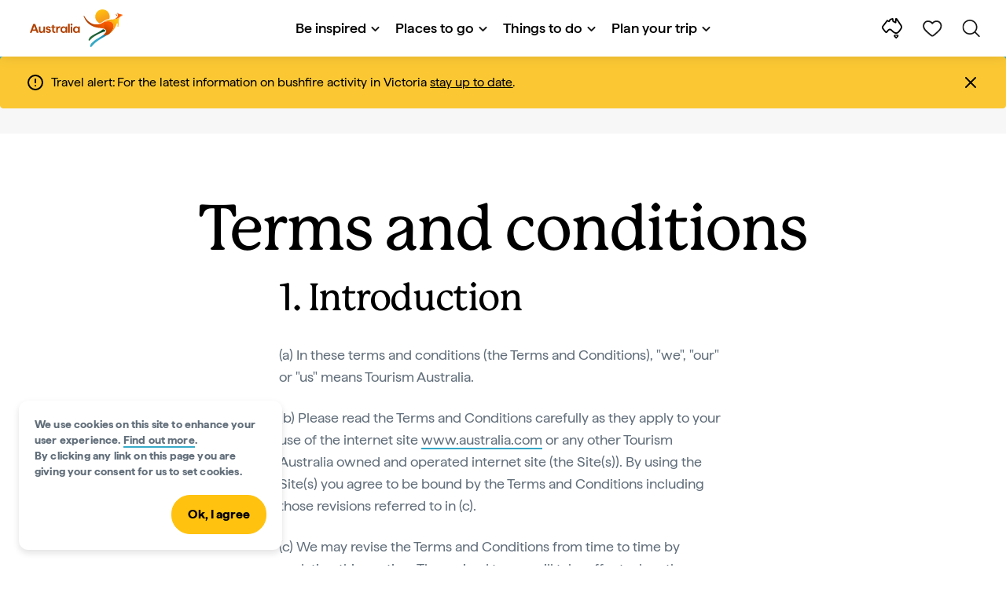

--- FILE ---
content_type: text/html;charset=utf-8
request_url: https://www.australia.com/en/terms-and-conditions.html
body_size: 34882
content:

<!DOCTYPE HTML>
<html lang="en">
<head>

    <!-- Early CSP nonce bootstrap (Adobe Launch focused) -->
    
    
	<meta http-equiv="content-type" content="text/html; charset=UTF-8"/>
	<meta name="viewport" content="width=device-width, initial-scale=1.0, maximum-scale=2.0, user-scalable=yes"/>
	<meta name="apple-mobile-web-app-capable" content="yes"/>
	<meta http-equiv="X-UA-Compatible" content="IE=edge"/>
	<!-- Remove this meta tag or handle caching in server response -->
	
	
	<script>
// akam-sw.js install script version 1.3.6
"serviceWorker"in navigator&&"find"in[]&&function(){var e=new Promise(function(e){"complete"===document.readyState||!1?e():(window.addEventListener("load",function(){e()}),setTimeout(function(){"complete"!==document.readyState&&e()},1e4))}),n=window.akamServiceWorkerInvoked,r="1.3.6";if(n)aka3pmLog("akam-setup already invoked");else{window.akamServiceWorkerInvoked=!0,window.aka3pmLog=function(){window.akamServiceWorkerDebug&&console.log.apply(console,arguments)};function o(e){(window.BOOMR_mq=window.BOOMR_mq||[]).push(["addVar",{"sm.sw.s":e,"sm.sw.v":r}])}var i="/akam-sw.js",a=new Map;navigator.serviceWorker.addEventListener("message",function(e){var n,r,o=e.data;if(o.isAka3pm)if(o.command){var i=(n=o.command,(r=a.get(n))&&r.length>0?r.shift():null);i&&i(e.data.response)}else if(o.commandToClient)switch(o.commandToClient){case"enableDebug":window.akamServiceWorkerDebug||(window.akamServiceWorkerDebug=!0,aka3pmLog("Setup script debug enabled via service worker message"),v());break;case"boomerangMQ":o.payload&&(window.BOOMR_mq=window.BOOMR_mq||[]).push(o.payload)}aka3pmLog("akam-sw message: "+JSON.stringify(e.data))});var t=function(e){return new Promise(function(n){var r,o;r=e.command,o=n,a.has(r)||a.set(r,[]),a.get(r).push(o),navigator.serviceWorker.controller&&(e.isAka3pm=!0,navigator.serviceWorker.controller.postMessage(e))})},c=function(e){return t({command:"navTiming",navTiming:e})},s=null,m={},d=function(){var e=i;return s&&(e+="?othersw="+encodeURIComponent(s)),function(e,n){return new Promise(function(r,i){aka3pmLog("Registering service worker with URL: "+e),navigator.serviceWorker.register(e,n).then(function(e){aka3pmLog("ServiceWorker registration successful with scope: ",e.scope),r(e),o(1)}).catch(function(e){aka3pmLog("ServiceWorker registration failed: ",e),o(0),i(e)})})}(e,m)},g=navigator.serviceWorker.__proto__.register;if(navigator.serviceWorker.__proto__.register=function(n,r){return n.includes(i)?g.call(this,n,r):(aka3pmLog("Overriding registration of service worker for: "+n),s=new URL(n,window.location.href),m=r,navigator.serviceWorker.controller?new Promise(function(n,r){var o=navigator.serviceWorker.controller.scriptURL;if(o.includes(i)){var a=encodeURIComponent(s);o.includes(a)?(aka3pmLog("Cancelling registration as we already integrate other SW: "+s),navigator.serviceWorker.getRegistration().then(function(e){n(e)})):e.then(function(){aka3pmLog("Unregistering existing 3pm service worker"),navigator.serviceWorker.getRegistration().then(function(e){e.unregister().then(function(){return d()}).then(function(e){n(e)}).catch(function(e){r(e)})})})}else aka3pmLog("Cancelling registration as we already have akam-sw.js installed"),navigator.serviceWorker.getRegistration().then(function(e){n(e)})}):g.call(this,n,r))},navigator.serviceWorker.controller){var u=navigator.serviceWorker.controller.scriptURL;u.includes("/akam-sw.js")||u.includes("/akam-sw-preprod.js")||u.includes("/threepm-sw.js")||(aka3pmLog("Detected existing service worker. Removing and re-adding inside akam-sw.js"),s=new URL(u,window.location.href),e.then(function(){navigator.serviceWorker.getRegistration().then(function(e){m={scope:e.scope},e.unregister(),d()})}))}else e.then(function(){window.akamServiceWorkerPreprod&&(i="/akam-sw-preprod.js"),d()});if(window.performance){var w=window.performance.timing,l=w.responseEnd-w.responseStart;c(l)}e.then(function(){t({command:"pageLoad"})});var k=!1;function v(){window.akamServiceWorkerDebug&&!k&&(k=!0,aka3pmLog("Initializing debug functions at window scope"),window.aka3pmInjectSwPolicy=function(e){return t({command:"updatePolicy",policy:e})},window.aka3pmDisableInjectedPolicy=function(){return t({command:"disableInjectedPolicy"})},window.aka3pmDeleteInjectedPolicy=function(){return t({command:"deleteInjectedPolicy"})},window.aka3pmGetStateAsync=function(){return t({command:"getState"})},window.aka3pmDumpState=function(){aka3pmGetStateAsync().then(function(e){aka3pmLog(JSON.stringify(e,null,"\t"))})},window.aka3pmInjectTiming=function(e){return c(e)},window.aka3pmUpdatePolicyFromNetwork=function(){return t({command:"pullPolicyFromNetwork"})})}v()}}();</script>
<script defer="defer" type="text/javascript" src="https://rum.hlx.page/.rum/@adobe/helix-rum-js@%5E2/dist/micro.js" data-routing="env=prod,tier=publish,ams=Tourism Australia Global" integrity="" crossorigin="anonymous" data-enhancer-version="" data-enhancer-hash=""></script>
<link rel="icon" type="image/png" href="/etc.clientlibs/settings/wcm/designs/tourismaustralia/clientlibs/resources/images/icons/favicon-48.png"/>
	<link rel="shortcut icon" type="image/png" href="/etc.clientlibs/settings/wcm/designs/tourismaustralia/clientlibs/resources/images/icons/favicon-48.png"/>

	<!--icon for a single webpage -->
	<link rel="apple-touch-icon" type="image/png" href="/etc.clientlibs/settings/wcm/designs/common/clientlibs/resources/imgs/icons/apple-touch-icon-180x180.png"/>

	<!--multiple icons for different device resolutions -->
	<link rel="apple-touch-icon" type="image/png" href="/etc.clientlibs/settings/wcm/designs/common/clientlibs/resources/imgs/icons/apple-touch-icon-152x152.png" sizes="152x152"/>
	<link rel="apple-touch-icon" type="image/png" href="/etc.clientlibs/settings/wcm/designs/common/clientlibs/resources/imgs/icons/apple-touch-icon-167x167.png" sizes="167x167"/>
	<link rel="apple-touch-icon" type="image/png" href="/etc.clientlibs/settings/wcm/designs/common/clientlibs/resources/imgs/icons/apple-touch-icon-180x180.png" sizes="180x180"/>

	<meta name="msapplication-TileColor" content="#FFFFFF"/>
	<meta name="msapplication-TileImage" content="/etc.clientlibs/settings/wcm/designs/common/clientlibs/resources/imgs/icons/apple-touch-icon-152x152.png"/>


	
	<meta name="template" content="generic"/>
	<meta property="keywords" content=" || Tourism Australia"/>


	<meta name="description" content="Read the terms and conditions for using Tourism Australia&#39;s website www.australia.com or any other owned and operated websites."/>
	<meta property="og:description" content="Read the terms and conditions for using Tourism Australia&#39;s website www.australia.com or any other owned and operated websites."/>

	<meta property="contentType" content="Legal"/>
	
	
	
	
	
	
	
	
	
	
	
	
	
	
	
	
	
	
	
	
	
	
	
	
	

	<meta property="og:title" content="Terms and Conditions - Tourism Australia"/>
	<title>Terms and Conditions - Tourism Australia</title>
<meta name="title" content="Terms and Conditions - Tourism Australia"/>


	<!-- Custom Meta Tags -->
	

	<meta property="og:type" content="website"/>
	<meta property="og:site_name" content="australia.com"/>
	<meta property="og:url" content="https://www.australia.com/en/terms-and-conditions.html"/>

	<meta property="og:image" content="https://www.australia.com/content/dam/assets/photograph/digital/1/7/2/k/5/2009525.tif"/>


	<meta name="DC.Creator" content="Tourism Australia"/>
	<meta name="DC.Title" content="Terms and Conditions - Tourism Australia"/>
	<meta name="DC.Description" content="Read the terms and conditions for using Tourism Australia&#39;s website www.australia.com or any other owned and operated websites."/>
	<meta name="DC.Date" content="2023-05-23"/>
	<meta name="DC.Type" content="text"/>
	<meta name="id" content="en_terms-and-conditions"/>
	<meta name="category-id" content=" || Tourism Australia"/>
    
	
	<link rel="canonical" href="https://www.australia.com/en/terms-and-conditions.html"/>
	

	
	<link rel="alternate" hreflang="en-AU" href="https://www.australia.com/en/terms-and-conditions.html"/>
	<link rel="alternate" hreflang="x-default" href="https://www.australia.com/en/terms-and-conditions.html"/>
	

	<link rel="alternate" hreflang="en-NZ" href="https://www.australia.com/en-nz/terms-and-conditions.html"/>
	
	
	

	<link rel="alternate" hreflang="en-US" href="https://www.australia.com/en-us/terms-and-conditions.html"/>
	
	
	

	<link rel="alternate" hreflang="en-CA" href="https://www.australia.com/en-ca/terms-and-conditions.html"/>
	
	
	

	<link rel="alternate" hreflang="en-GB" href="https://www.australia.com/en-gb/terms-and-conditions.html"/>
	
	
	

	<link rel="alternate" hreflang="en-IN" href="https://www.australia.com/en-in/terms-and-conditions.html"/>
	
	
	

	<link rel="alternate" hreflang="en-MY" href="https://www.australia.com/en-my/terms-and-conditions.html"/>
	
	
	

	<link rel="alternate" hreflang="en-SG" href="https://www.australia.com/en-sg/terms-and-conditions.html"/>
	
	
	

	<link rel="alternate" hreflang="id-ID" href="https://www.australia.com/id-id/terms-and-conditions.html"/>
	
	
	

	<link rel="alternate" hreflang="vi-VN" href="https://www.australia.com/vi-vn/terms-and-conditions.html"/>
	
	
	

	<link rel="alternate" hreflang="de-DE" href="https://www.australia.com/de-de/terms-and-conditions.html"/>
	
	
	

	<link rel="alternate" hreflang="fr-FR" href="https://www.australia.com/fr-fr/terms-and-conditions.html"/>
	
	
	

	<link rel="alternate" hreflang="it-IT" href="https://www.australia.com/it-it/terms-and-conditions.html"/>
	
	
	

	<link rel="alternate" hreflang="ja-JP" href="https://www.australia.com/ja-jp/terms-and-conditions.html"/>
	
	
	

	<link rel="alternate" hreflang="ko-KR" href="https://www.australia.com/ko-kr/terms-and-conditions.html"/>
	
	
	

	<link rel="alternate" hreflang="zh-HK" href="https://www.australia.com/zh-hk/terms-and-conditions.html"/>
	
	
	

	<link rel="alternate" hreflang="zh-TW" href="https://www.australia.com/zh-tw/terms-and-conditions.html"/>
	
	
	

	
	
	
	<link rel="alternate" hreflang="zh-CN" href="https://www.australia.cn/zh-cn/terms-and-conditions.html"/>


	

	

    <!-- Early CSP nonce bootstrap: only apply nonce to Adobe Launch inserted scripts -->
    
    
	
    
<link rel="stylesheet" href="/etc.clientlibs/common/clientlibs/core-clientlib-base.min.ACSHASH68afd0ae080acda4ba7d42f4050b6b0b.css" type="text/css">



	<!--Load CSS for editable & static template, Loading all React clientlibs if not authored -->
	
		
    
<link rel="stylesheet" href="/etc.clientlibs/tourismaustralia-react/clientlibs.min.ACSHASH203e6ee0e3bc6e465fcb7d9c81aa9023.css" type="text/css">



		
    
<link rel="stylesheet" href="/etc.clientlibs/tourismaustralia-react/clientlibs/vendor.min.ACSHASHb968a474f62f3359d08a95030a3416d5.css" type="text/css">



	

	<!-- when option is selected but it's not no react -->
	
	
	
	
	
	
	
		
    
<link rel="stylesheet" href="/etc.clientlibs/commonv2/clientlibs/latin.min.ACSHASHff9b069d3a797ef1a354f7e723bf7b1a.css" type="text/css">



		
		
		
    
<link rel="stylesheet" href="/etc.clientlibs/tourismaustraliaV2/clientlibs/latin.min.ACSHASH803c2e36872716c80d7b60f0fa413e30.css" type="text/css">



	


<!-- CSP nonce bootstrap moved earlier -->




	


	







    
<!-- Below script tag defines the schema for structured data to improve SEO.  -->

	

	
	
		
	<script type="application/ld+json">
		{
"@context":"https://schema.org/",
"@type":"BreadcrumbList",
"itemListElement":[
{
"@type":"ListItem",
"position":"1",
"name":"Home",
"item":"https://www.australia.com/en.html"
},
{
"@type":"ListItem",
"position":"2",
"name":"Terms and conditions",
"item":"https://www.australia.com/en/terms-and-conditions.html"
}
]
}
	</script>

	


	
	
    
    <script src="https://assets.adobedtm.com/e9f334e5fe74/644fd9f5d4bc/launch-08439fa78d32.min.js"></script>

    
    
    
    

	<div id="secured-page"></div>
	

<script>(window.BOOMR_mq=window.BOOMR_mq||[]).push(["addVar",{"rua.upush":"false","rua.cpush":"true","rua.upre":"false","rua.cpre":"true","rua.uprl":"false","rua.cprl":"false","rua.cprf":"false","rua.trans":"SJ-e41fde53-35e2-4025-8e76-f8edcf1c0eff","rua.cook":"false","rua.ims":"false","rua.ufprl":"false","rua.cfprl":"true","rua.isuxp":"false","rua.texp":"norulematch","rua.ceh":"false","rua.ueh":"false","rua.ieh.st":"0"}]);</script>
                              <script>!function(a){var e="https://s.go-mpulse.net/boomerang/",t="addEventListener";if("False"=="True")a.BOOMR_config=a.BOOMR_config||{},a.BOOMR_config.PageParams=a.BOOMR_config.PageParams||{},a.BOOMR_config.PageParams.pci=!0,e="https://s2.go-mpulse.net/boomerang/";if(window.BOOMR_API_key="WJJLC-F9NBM-566W3-SR6P4-WV4G9",function(){function n(e){a.BOOMR_onload=e&&e.timeStamp||(new Date).getTime()}if(!a.BOOMR||!a.BOOMR.version&&!a.BOOMR.snippetExecuted){a.BOOMR=a.BOOMR||{},a.BOOMR.snippetExecuted=!0;var i,_,o,r=document.createElement("iframe");if(a[t])a[t]("load",n,!1);else if(a.attachEvent)a.attachEvent("onload",n);r.src="javascript:void(0)",r.title="",r.role="presentation",(r.frameElement||r).style.cssText="width:0;height:0;border:0;display:none;",o=document.getElementsByTagName("script")[0],o.parentNode.insertBefore(r,o);try{_=r.contentWindow.document}catch(O){i=document.domain,r.src="javascript:var d=document.open();d.domain='"+i+"';void(0);",_=r.contentWindow.document}_.open()._l=function(){var a=this.createElement("script");if(i)this.domain=i;a.id="boomr-if-as",a.src=e+"WJJLC-F9NBM-566W3-SR6P4-WV4G9",BOOMR_lstart=(new Date).getTime(),this.body.appendChild(a)},_.write("<bo"+'dy onload="document._l();">'),_.close()}}(),"".length>0)if(a&&"performance"in a&&a.performance&&"function"==typeof a.performance.setResourceTimingBufferSize)a.performance.setResourceTimingBufferSize();!function(){if(BOOMR=a.BOOMR||{},BOOMR.plugins=BOOMR.plugins||{},!BOOMR.plugins.AK){var e="true"=="true"?1:0,t="",n="ck7wzhqxge76u2l3nqva-f-278d3e764-clientnsv4-s.akamaihd.net",i="false"=="true"?2:1,_={"ak.v":"39","ak.cp":"662850","ak.ai":parseInt("215010",10),"ak.ol":"0","ak.cr":8,"ak.ipv":4,"ak.proto":"h2","ak.rid":"44113671","ak.r":47376,"ak.a2":e,"ak.m":"dsca","ak.n":"essl","ak.bpcip":"18.191.108.0","ak.cport":47334,"ak.gh":"23.200.85.108","ak.quicv":"","ak.tlsv":"tls1.3","ak.0rtt":"","ak.0rtt.ed":"","ak.csrc":"-","ak.acc":"","ak.t":"1769696298","ak.ak":"hOBiQwZUYzCg5VSAfCLimQ==Ye97CAshU78S4BettUh7BGlE3y7jU3upmD3x2i/atx4/E30QfTWzHMrB0ZG9Nag7n2dtB3R13T4B+3fbB9wR/dQWNyerfmx8PlwjuqdZQClP/L7ndd7LVH++lDg/N2B3HKZU2IGu5RDIQM48dGWcJN7IjZ+CDrjPdb7Wc8iAQVuuJ5Zg0HjHDDhrm1fpK7hF8XkMyU3uEtzp6rx3iOLeC/9xMlASgfZXqb2dTbw9JSsSRUnHBZPSnMQfDsMN8L6A3RkM8yof6izh60MEDqW/c1A5QTERVXxUtq4GG6rP6Gpz2wnZSR5ZvcyeH2L4l12+sQTkNWkf4KNDt4Ar7CF3zcRKKe+wrUrYqQT8Y8TyQxFmEPabYF1AbE6Yx9cRCgHnoRrn8+KiDTf3jJWlW0MZPyD7qDrkbeA1+S8KqlgfBsM=","ak.pv":"366","ak.dpoabenc":"","ak.tf":i};if(""!==t)_["ak.ruds"]=t;var o={i:!1,av:function(e){var t="http.initiator";if(e&&(!e[t]||"spa_hard"===e[t]))_["ak.feo"]=void 0!==a.aFeoApplied?1:0,BOOMR.addVar(_)},rv:function(){var a=["ak.bpcip","ak.cport","ak.cr","ak.csrc","ak.gh","ak.ipv","ak.m","ak.n","ak.ol","ak.proto","ak.quicv","ak.tlsv","ak.0rtt","ak.0rtt.ed","ak.r","ak.acc","ak.t","ak.tf"];BOOMR.removeVar(a)}};BOOMR.plugins.AK={akVars:_,akDNSPreFetchDomain:n,init:function(){if(!o.i){var a=BOOMR.subscribe;a("before_beacon",o.av,null,null),a("onbeacon",o.rv,null,null),o.i=!0}return this},is_complete:function(){return!0}}}}()}(window);</script></head>
<body class="site-australia generic global page basicpage" id="generic-19db4f7b17">




	




	



	<div class="site-wrapper l-overflow-x-hidden blue" data-ta-data-layer-init>
	





















<script>
    if (window.errorPage) document.querySelector('body').classList.add('error-404');
</script>

<header id="main-header">
    <div id="nav-main-header" class="header megamenu">

        
        <div class="accessibility-links">
            <a tabindex="1" class="sr-only vis-focusable" href="#main-content">Skip to content</a>
            <a tabindex="2" class="sr-only vis-focusable" href="#main-footer">Skip to footer navigation</a>
        </div>
        

        
            
        

        
        <div class="noticeBar">
    

    <div style="background-color: #fbc834" id="main-notice-bar" data-component-version="common-v2" class="ta-main-notice-bar d-none  " data-ceddl-component-info='{&quot;componentId&quot;: &quot;noticeBar&quot;,&quot;componentName&quot;: &quot;Notice Bar&quot;}'>
        <div class="ta-inner-container">

            <div class="d-flex notice-bar-align">
                <div class="ta-main-notice-bar__start">
                    <i class="icon">
                        <svg xmlns="http://www.w3.org/2000/svg" width="24" height="24" viewBox="0 0 24 24" fill="none">
                            <path d="M12 16.026H12.01M12 21C7.02944 21 3 16.9706 3 12C3 7.02944 7.02944 3 12 3C16.9706 3 21 7.02944 21 12C21 14.3869 20.0518 16.6761 18.364 18.364C16.6761 20.0518 14.3869 21 12 21ZM12 8.02597V12.026V8.02597Z" stroke="#000000" stroke-width="2" stroke-linecap="round" stroke-linejoin="round"/>
                        </svg>
                    </i>
                </div>

                <p class="ta-main-notice-bar__text ta-main-notice-bar__text-title" style="color: #000000">
                    Travel alert:
                </p>
				<p class="ta-main-notice-bar__text" style="color: rgb(0,0,0);">For the latest information on bushfire activity in Victoria <u><a style="color: rgb(0,0,0);" data-ceddl-trigger="click" data-ceddl-event-info="{&quot;eventName&quot;:&quot;linkClick&quot;,&quot;pageTitle&quot;:&quot;Terms and conditions - Tourism Australia&quot;,&quot;name&quot;:&quot;&quot;,&quot;linkURL&quot;:&quot;https://www.emergency.vic.gov.au/respond/&quot;}" href="https://www.emergency.vic.gov.au/respond/" target="_blank">stay up to date</a></u>.</p>
				<button class="ta-main-notice-bar__end" aria-label="Notice bar close">
                    <i class="icon">
                        <svg xmlns="http://www.w3.org/2000/svg" width="24" height="24" viewBox="0 0 24 24" fill="none">
                            <path d="M18 6L6 18M6 6L18 18L6 6Z" stroke="#000000" stroke-width="2" stroke-linecap="round" stroke-linejoin="round"/>
                        </svg>
                    </i>
                </button>
            </div>
        </div>
    </div>

</div>

        

        
        <div class="navigation">
		
		









<!-- START OF NEW TA NAVIGATION -->
<div id="_navigation" data-v2-enabled="enabled" class="navigation" data-ceddl-component-info='{ &quot;componentId&quot;: &quot;navigationV2&quot;, &quot;componentName&quot;: &quot;Navigation V2&quot; }'>
	<div id="dt-header">

		<!-- START OF FIXED SEARCH OVERLAY SCREEN -->
		<div id="dt-search">
			<a href="#" id="dt-search-close">
				<img alt="Close navigation menu" src="/etc.clientlibs/tourismaustralia/clientlibs/resources/images/navigation/v3/dt-icon-close.svg"/>
			</a>
			<div id="dt-search-content">
				<form action="/en/search.html" data-search-action-url="/bin/australia/getSearchSuggestions" class="dt-search-form" autocomplete="off" data-search-results-page="/content/australia/en/search.html">
					<div class="dt-search-input">
						<div href="#" class="dt-search-icon">
							<img alt="Conduct search" src="/etc.clientlibs/tourismaustralia/clientlibs/resources/images/navigation/v3/dt-icon-search.svg"/>
						</div>
						<label for="dt-search-input-field-desktop" class="sr-only">Search</label>
						<input name="q" type="text" id="dt-search-input-field-desktop" placeholder="Search"/>
						<a href="#" id="dt-search-clear" data-ceddl-trigger="click" data-ceddl-event-info='{&quot;eventName&quot;: &quot;linkClickv2&quot; , &quot;linkText&quot; : &quot;Clear Search&quot; , &quot;section&quot; : &quot;Search&quot; , &quot;linkUrl&quot; : &quot;&quot; }'>
							<img alt="clear search" src="/etc.clientlibs/tourismaustralia/clientlibs/resources/images/navigation/v3/dt-icon-search-clear.svg"/>
						</a>
					</div>
				</form>
				<div class="dt-search-results-container d-none" data-popular-search-available="available-false">

						<p id="dt-search-results-title"></p>

						<ul id="dt-search-results">
							
						</ul>
				</div>
			</div>
			<div class="dt-mobile-footer-search _footer_text">

				

			</div>
		</div>
		<!-- END OF FIXED SEARCH OVERLAY SCREEN -->

		<!-- START OF DESKTOP MENU BAR -->
		<nav class="dt-navbar">
			<div class="dt-navbar-mobile-toggle-wrap">
				<a href="#" id="dt-navbar-mobile-toggle" type="button" class="_level1_0" data-nav-level="1" data-ceddl-trigger="click" data-ceddl-event-info='{&quot;eventName&quot;: &quot;linkClickv2&quot; , &quot;level1Txt&quot; : &quot;mobile menu&quot; , &quot;icon&quot; : &quot;mobile-icon&quot; , &quot;linkUrl&quot; : &quot;&quot; , &quot;level1LnkPos&quot; : &quot;1&quot; }'>
					<div class="dt-mobile-icon-menu">
						<div class="dt-mobile-icon">
							<img alt="Search the site" aria-label="search" src="/etc.clientlibs/tourismaustralia/clientlibs/resources/images/navigation/v3/dt-icon-search-menu.svg"/>
						</div>
					</div>
					<div class="dt-mobile-icon-back">
						<div class="dt-mobile-icon">
							<img src="/etc.clientlibs/tourismaustralia/clientlibs/resources/images/navigation/v3/dt-icon-chevron-left.svg" alt="Back to main menu"/>
						</div>
						<span class="dt-mobile-icon-label">Back</span>
					</div>
					<div class="dt-mobile-icon-close">
						<div class="dt-mobile-icon">
							<img src="/etc.clientlibs/tourismaustralia/clientlibs/resources/images/navigation/v3/dt-icon-close.svg" alt="Close navigation menu"/>
						</div>
					</div>
				</a>
			</div>

			<a class="dt-navbar-brand _level1_0" href="/en" data-ceddl-trigger="click" data-nav-level="1" data-ceddl-event-info='{"eventName":"linkClickv2", "level1Txt":"Logo", "icon":"Logo", "level1Url": "/en" , "level1LnkPos" : "2" }'>
				<img src="/etc.clientlibs/tourismaustralia/clientlibs/resources/images/header/v3/aus-logo-menu.svg" alt="Australia" title="Australia" class="dt-navbar-brand-icon" width="95" height="48"/>


			</a>

			<div id="dt-navbar-menu-desktop">
				<ul class="dt-navbar-nav">
					
						
							
	<li class="dt-nav-item">
		<a class="dt-nav-link _level1_1" href="#" role="button" data-dt-dropdown="be-inspired" data-ceddl-trigger="click" data-nav-level="1" data-ceddl-event-info='{"eventName" : "linkClickv2" , "level1Txt" : "Be inspired", "level1Url": ""  }'>
			Be inspired
			<img src="/etc.clientlibs/tourismaustralia/clientlibs/resources/images/navigation/v3/dt-icon-chevron-down.svg" class="dt-icon-chevron-down" alt="View Menu Items"/>
		</a>
	</li>

						
						
					
						
							
	<li class="dt-nav-item">
		<a class="dt-nav-link _level1_1" href="#" role="button" data-dt-dropdown="places-to-go" data-ceddl-trigger="click" data-nav-level="1" data-ceddl-event-info='{"eventName" : "linkClickv2" , "level1Txt" : "Places to go", "level1Url": ""  }'>
			Places to go
			<img src="/etc.clientlibs/tourismaustralia/clientlibs/resources/images/navigation/v3/dt-icon-chevron-down.svg" class="dt-icon-chevron-down" alt="View Menu Items"/>
		</a>
	</li>

						
						
					
						
							
	<li class="dt-nav-item">
		<a class="dt-nav-link _level1_1" href="#" role="button" data-dt-dropdown="things-to-do" data-ceddl-trigger="click" data-nav-level="1" data-ceddl-event-info='{"eventName" : "linkClickv2" , "level1Txt" : "Things to do", "level1Url": ""  }'>
			Things to do
			<img src="/etc.clientlibs/tourismaustralia/clientlibs/resources/images/navigation/v3/dt-icon-chevron-down.svg" class="dt-icon-chevron-down" alt="View Menu Items"/>
		</a>
	</li>

						
						
					
						
							
	<li class="dt-nav-item">
		<a class="dt-nav-link _level1_1" href="#" role="button" data-dt-dropdown="plan-your-trip" data-ceddl-trigger="click" data-nav-level="1" data-ceddl-event-info='{"eventName" : "linkClickv2" , "level1Txt" : "Plan your trip", "level1Url": ""  }'>
			Plan your trip
			<img src="/etc.clientlibs/tourismaustralia/clientlibs/resources/images/navigation/v3/dt-icon-chevron-down.svg" class="dt-icon-chevron-down" alt="View Menu Items"/>
		</a>
	</li>

						
						
					

				</ul>
			</div>

			<div class="dt-navbar-icons _profile-available-true">
				

	<a href="/en/explore.html" class="dt-icon dt-icon-map _level1_2" data-nav-level="1" data-ceddl-trigger="click" data-ceddl-event-info='{"eventName": "linkClickv2" , "icon" : "map" , "level1Url" : "/content/australia/en/explore.html", "level1Text" : "Explore" }'>
		<img aria-label="explore map" alt="Explore Australia by map" src="/etc.clientlibs/tourismaustralia/clientlibs/resources/images/navigation/v3/dt-icon-map.svg"/>
	</a>

	

	<span id="ta-common-favourites-header">
		<a href="/en/wishlist.html" data-nav-level="1" class="dt-icon dt-icon-heart ta-header-icons _level1_2" data-ceddl-trigger="click" data-ceddl-event-info='{"eventName": "linkClickv2" , "icon" : "wishlist" , "level1Url" : "/content/australia/en/wishlist.html" , "level1Text" : "wishlist"}'>
			<img src="/etc.clientlibs/tourismaustralia/clientlibs/resources/images/navigation/v3/dt-icon-heart.svg" alt="favourite-icon"/>
			<span class="dt-icon-count my-trip-count" style="display:none"></span>
		</a>
	</span>
	<a href="#" id="dt-icon-search-open" class="dt-icon _level1_2" data-nav-level="1" data-ceddl-trigger="click" data-ceddl-event-info='{&quot;eventName&quot;: &quot;linkClickv2&quot; ,&quot;icon&quot; : &quot;search&quot; , &quot;level1Url&quot; : &quot;&quot; , &quot;level1Text&quot; : &quot;search&quot; }'>
		<img alt="Search the site" aria-label="search" src="/etc.clientlibs/tourismaustralia/clientlibs/resources/images/navigation/v3/dt-icon-search.svg"/>
	</a>




			</div>
		</nav>
		<!-- END OF DESKTOP MENU BAR -->

		<!-- START OF MOBILE MENU -->
		<nav id="dt-navbar-menu-mobile">
			<div id="dt-search-form-mobile">
				<div class="dt-search-input">
					<div class="dt-search-icon">
						<img src="/etc.clientlibs/tourismaustralia/clientlibs/resources/images/navigation/v3/dt-icon-search.svg" alt="Conduct search"/>
					</div>
					<input type="text" id="dt-search-input-field-mobile" placeholder="Search"/>
				</div>
			</div>

			<ul class="dt-navbar-nav">
				<!-- top level nav items -->
				
					
						
	<li class="dt-nav-item">
		<a class="dt-nav-link 0" href="#" role="button" data-dt-dropdown="be-inspired" data-nav-level="1" data-ceddl-trigger="click" data-ceddl-event-info='{"eventName" : "linkClickv2" ,  "level1Txt" : "Be inspired", "level1Url": ""  }'>
			<span>Be inspired</span>
			<img src="/etc.clientlibs/tourismaustralia/clientlibs/resources/images/navigation/v3/dt-icon-chevron-right.svg" class="dt-mobile-icon-chevron-right" alt="View Menu Items"/>
		</a>
	</li>

					
					
				
					
						
	<li class="dt-nav-item">
		<a class="dt-nav-link 0" href="#" role="button" data-dt-dropdown="places-to-go" data-nav-level="1" data-ceddl-trigger="click" data-ceddl-event-info='{"eventName" : "linkClickv2" ,  "level1Txt" : "Places to go", "level1Url": ""  }'>
			<span>Places to go</span>
			<img src="/etc.clientlibs/tourismaustralia/clientlibs/resources/images/navigation/v3/dt-icon-chevron-right.svg" class="dt-mobile-icon-chevron-right" alt="View Menu Items"/>
		</a>
	</li>

					
					
				
					
						
	<li class="dt-nav-item">
		<a class="dt-nav-link 0" href="#" role="button" data-dt-dropdown="things-to-do" data-nav-level="1" data-ceddl-trigger="click" data-ceddl-event-info='{"eventName" : "linkClickv2" ,  "level1Txt" : "Things to do", "level1Url": ""  }'>
			<span>Things to do</span>
			<img src="/etc.clientlibs/tourismaustralia/clientlibs/resources/images/navigation/v3/dt-icon-chevron-right.svg" class="dt-mobile-icon-chevron-right" alt="View Menu Items"/>
		</a>
	</li>

					
					
				
					
						
	<li class="dt-nav-item">
		<a class="dt-nav-link 0" href="#" role="button" data-dt-dropdown="plan-your-trip" data-nav-level="1" data-ceddl-trigger="click" data-ceddl-event-info='{"eventName" : "linkClickv2" ,  "level1Txt" : "Plan your trip", "level1Url": ""  }'>
			<span>Plan your trip</span>
			<img src="/etc.clientlibs/tourismaustralia/clientlibs/resources/images/navigation/v3/dt-icon-chevron-right.svg" class="dt-mobile-icon-chevron-right" alt="View Menu Items"/>
		</a>
	</li>

					
					
				

				<li class="dt-nav-item _profile-available-true">
					<a class="dt-nav-link" href="/en/explore.html" role="button" data-nav-level="1" data-ceddl-trigger="click" data-ceddl-event-info='{&quot;eventName&quot;:&quot;linkClickv2&quot;, &quot;linkText&quot;:&quot;Favourites Page&quot;, &quot;linkUrl&quot;: &quot;&quot;}'>
						Explore
					</a>
				</li>
				

			</ul>
			<div class="dt-mobile-footer-copy _footer_text">

				

			</div>

		</nav>
		<!-- END OF MOBILE MENU -->

		<div id="dt-dropdown-menu-wrapper">

			
				

					<div class="dt-dropdown-menu" data-dt-active-submenu="be-inspired-0" data-dt-dropdown="be-inspired">
						<div class="dt-dropdown-bg"></div>

						<div class="dt-submenu-buttons-wrapper">
							<div class="dt-submenu-buttons-overflow">
								<button type="button" class="dt-overflow-scroll-btn dt-overflow-scroll-left">
								  <span>
									<img src="/etc.clientlibs/tourismaustralia/clientlibs/resources/images/navigation/v3/dt-icon-chevron-right.svg" alt="View Menu Items"/>
								  </span>
								</button>
								<button type="button" class="dt-overflow-scroll-btn dt-overflow-scroll-right">
								  <span>
									<img src="/etc.clientlibs/tourismaustralia/clientlibs/resources/images/navigation/v3/dt-icon-chevron-right.svg" alt="View Menu Items"/>
								  </span>
								</button>
									<!-- categories -->
									
							</div>
						</div>

						<!-- top level nav items -->
						
								<div class="dt-submenu-content" data-dt-submenu="be-inspired-0" data-level-index="0">
									

										
										
											<a href="/en/travel-inspiration/australia-travel-stories.html" class="mega-menu-tile" data-nav-level="2" data-ceddl-trigger="click" data-ceddl-event-info='{"eventName":"linkClickv2",
											   "level1LnkPos" : "" ,
											   "level2LnkPos" : "" ,
											   "imgAltText" : "Come and say G&#39;day, Robert Iriwn leaning on a 4WD on the beach in Port Lincoln, South Australia © Tourism Australia" ,
											   "imgUrl" : "/content/australia/en/travel-inspiration/australia-travel-stories/jcr:content/image.adapt.800.HIGH.jpg",
											   "level1Txt" : "Be inspired" ,
											   "level1Url" : "" ,
											   "level2Txt" : "Come and say G&#39;day",
											   "level2Url": "/content/australia/en/travel-inspiration/australia-travel-stories.html"}'>
										
											<picture>
												<img class="blur-up lazyload" data-src="/content/australia/en/travel-inspiration/australia-travel-stories/jcr:content/image.adapt.800.HIGH.jpg" src="/content/australia/en/travel-inspiration/australia-travel-stories/_jcr_content/image.adapt.10.HIGH.jpg" alt="Come and say G&#39;day, Robert Iriwn leaning on a 4WD on the beach in Port Lincoln, South Australia © Tourism Australia" title="Come and say G&#39;day, Robert Iriwn leaning on a 4WD on the beach in Port Lincoln, South Australia © Tourism Australia"/>
											</picture>
										<div class="mega-menu-tile-title">
											<p>Come and say G&#39;day</p>
										</div>
									</a>
									

										
										
											<a href="/en/travel-inspiration.html" class="mega-menu-tile" data-nav-level="2" data-ceddl-trigger="click" data-ceddl-event-info='{"eventName":"linkClickv2",
											   "level1LnkPos" : "" ,
											   "level2LnkPos" : "" ,
											   "imgAltText" : "Dreamtime Dive and Snorkel, Cairns, Queensland © Tourism Australia" ,
											   "imgUrl" : "/content/australia/en/travel-inspiration/jcr:content/image.adapt.800.HIGH.jpg",
											   "level1Txt" : "Be inspired" ,
											   "level1Url" : "" ,
											   "level2Txt" : "Travel Inspiration",
											   "level2Url": "/content/australia/en/travel-inspiration.html"}'>
										
											<picture>
												<img class="blur-up lazyload" data-src="/content/australia/en/travel-inspiration/jcr:content/image.adapt.800.HIGH.jpg" src="/content/australia/en/travel-inspiration/_jcr_content/image.adapt.10.HIGH.jpg" alt="Dreamtime Dive and Snorkel, Cairns, Queensland © Tourism Australia" title="Dreamtime Dive and Snorkel, Cairns, Queensland © Tourism Australia"/>
											</picture>
										<div class="mega-menu-tile-title">
											<p>Travel Inspiration</p>
										</div>
									</a>
									

										
										
											<a href="/en/discover-your-australia.html#/start" class="mega-menu-tile" data-nav-level="2" data-ceddl-trigger="click" data-ceddl-event-info='{"eventName":"linkClickv2",
											   "level1LnkPos" : "" ,
											   "level2LnkPos" : "" ,
											   "imgAltText" : "Twelve Apostles, Great Ocean Road, Victoria © Tourism Australia" ,
											   "imgUrl" : "/content/australia/en/discover-your-australia/jcr:content/image.adapt.800.HIGH.jpg",
											   "level1Txt" : "Be inspired" ,
											   "level1Url" : "" ,
											   "level2Txt" : "Discover your Australia",
											   "level2Url": "/content/australia/en/discover-your-australia.html#/start"}'>
										
											<picture>
												<img class="blur-up lazyload" data-src="/content/australia/en/discover-your-australia/jcr:content/image.adapt.800.HIGH.jpg" src="/content/australia/en/discover-your-australia/_jcr_content/image.adapt.10.HIGH.jpg" alt="Twelve Apostles, Great Ocean Road, Victoria © Tourism Australia" title="Twelve Apostles, Great Ocean Road, Victoria © Tourism Australia"/>
											</picture>
										<div class="mega-menu-tile-title">
											<p>Discover your Australia</p>
										</div>
									</a>
									

										
										
											<a href="/en/travel-inspiration/australia-travel-videos.html" class="mega-menu-tile" data-nav-level="2" data-ceddl-trigger="click" data-ceddl-event-info='{"eventName":"linkClickv2",
											   "level1LnkPos" : "" ,
											   "level2LnkPos" : "" ,
											   "imgAltText" : "Kangaroo Island, South Australia © Tourism Australia" ,
											   "imgUrl" : "/content/australia/en/travel-inspiration/australia-travel-videos/jcr:content/image.adapt.800.HIGH.jpg",
											   "level1Txt" : "Be inspired" ,
											   "level1Url" : "" ,
											   "level2Txt" : "Travel videos",
											   "level2Url": "/content/australia/en/travel-inspiration/australia-travel-videos.html"}'>
										
											<picture>
												<img class="blur-up lazyload" data-src="/content/australia/en/travel-inspiration/australia-travel-videos/jcr:content/image.adapt.800.HIGH.jpg" src="/content/australia/en/travel-inspiration/australia-travel-videos/_jcr_content/image.adapt.10.HIGH.jpg" alt="Kangaroo Island, South Australia © Tourism Australia" title="Kangaroo Island, South Australia © Tourism Australia"/>
											</picture>
										<div class="mega-menu-tile-title">
											<p>Travel videos</p>
										</div>
									</a>
									

										
										
											<a href="/en/deals-and-travel-packages.html" class="mega-menu-tile" data-nav-level="2" data-ceddl-trigger="click" data-ceddl-event-info='{"eventName":"linkClickv2",
											   "level1LnkPos" : "" ,
											   "level2LnkPos" : "" ,
											   "imgAltText" : "Elysian Retreat, Whitsundays, QLD © Tourism Australia" ,
											   "imgUrl" : "/content/australia/en/deals-and-travel-packages/jcr:content/image.adapt.800.HIGH.jpg",
											   "level1Txt" : "Be inspired" ,
											   "level1Url" : "" ,
											   "level2Txt" : "Deals and offers",
											   "level2Url": "/content/australia/en/deals-and-travel-packages.html"}'>
										
											<picture>
												<img class="blur-up lazyload" data-src="/content/australia/en/deals-and-travel-packages/jcr:content/image.adapt.800.HIGH.jpg" src="/content/australia/en/deals-and-travel-packages/_jcr_content/image.adapt.10.HIGH.jpg" alt="Elysian Retreat, Whitsundays, QLD © Tourism Australia" title="Elysian Retreat, Whitsundays, QLD © Tourism Australia"/>
											</picture>
										<div class="mega-menu-tile-title">
											<p>Deals and offers</p>
										</div>
									</a>
									



										


								</div>
						
					</div>
				
			
				

					<div class="dt-dropdown-menu" data-dt-active-submenu="places-to-go-0" data-dt-dropdown="places-to-go">
						<div class="dt-dropdown-bg"></div>

						<div class="dt-submenu-buttons-wrapper">
							<div class="dt-submenu-buttons-overflow">
								<button type="button" class="dt-overflow-scroll-btn dt-overflow-scroll-left">
								  <span>
									<img src="/etc.clientlibs/tourismaustralia/clientlibs/resources/images/navigation/v3/dt-icon-chevron-right.svg" alt="View Menu Items"/>
								  </span>
								</button>
								<button type="button" class="dt-overflow-scroll-btn dt-overflow-scroll-right">
								  <span>
									<img src="/etc.clientlibs/tourismaustralia/clientlibs/resources/images/navigation/v3/dt-icon-chevron-right.svg" alt="View Menu Items"/>
								  </span>
								</button>
									<!-- categories -->
									<div class="dt-submenu-buttons">
										
											<a href="#" class="dt-submenu-button" data-dt-submenu="places-to-go-0" data-dt-index="0" data-ceddl-trigger="click" data-nav-level="2" data-ceddl-event-info='{"eventName":"linkClickv2", "level2LnkPos" : "0" , "level1Txt" : "Places to go" , "level1Url" : "" , "level2Txt" : "Cities", "level2Url": ""}'>
												Cities
											</a>
										
											<a href="#" class="dt-submenu-button" data-dt-submenu="places-to-go-1" data-dt-index="1" data-ceddl-trigger="click" data-nav-level="2" data-ceddl-event-info='{"eventName":"linkClickv2", "level2LnkPos" : "1" , "level1Txt" : "Places to go" , "level1Url" : "" , "level2Txt" : "States", "level2Url": ""}'>
												States
											</a>
										
											<a href="#" class="dt-submenu-button" data-dt-submenu="places-to-go-2" data-dt-index="2" data-ceddl-trigger="click" data-nav-level="2" data-ceddl-event-info='{"eventName":"linkClickv2", "level2LnkPos" : "2" , "level1Txt" : "Places to go" , "level1Url" : "" , "level2Txt" : "Beaches", "level2Url": ""}'>
												Beaches
											</a>
										
											<a href="#" class="dt-submenu-button" data-dt-submenu="places-to-go-3" data-dt-index="3" data-ceddl-trigger="click" data-nav-level="2" data-ceddl-event-info='{"eventName":"linkClickv2", "level2LnkPos" : "3" , "level1Txt" : "Places to go" , "level1Url" : "" , "level2Txt" : "Islands", "level2Url": ""}'>
												Islands
											</a>
										
											<a href="#" class="dt-submenu-button" data-dt-submenu="places-to-go-4" data-dt-index="4" data-ceddl-trigger="click" data-nav-level="2" data-ceddl-event-info='{"eventName":"linkClickv2", "level2LnkPos" : "4" , "level1Txt" : "Places to go" , "level1Url" : "" , "level2Txt" : "Country", "level2Url": ""}'>
												Country
											</a>
										
											<a href="#" class="dt-submenu-button" data-dt-submenu="places-to-go-5" data-dt-index="5" data-ceddl-trigger="click" data-nav-level="2" data-ceddl-event-info='{"eventName":"linkClickv2", "level2LnkPos" : "5" , "level1Txt" : "Places to go" , "level1Url" : "" , "level2Txt" : "Outback", "level2Url": ""}'>
												Outback
											</a>
										
											<a href="#" class="dt-submenu-button" data-dt-submenu="places-to-go-6" data-dt-index="6" data-ceddl-trigger="click" data-nav-level="2" data-ceddl-event-info='{"eventName":"linkClickv2", "level2LnkPos" : "6" , "level1Txt" : "Places to go" , "level1Url" : "" , "level2Txt" : "Nature", "level2Url": ""}'>
												Nature
											</a>
										
									</div>
							</div>
						</div>

						<!-- top level nav items -->
						
								<div class="dt-submenu-content" data-dt-submenu="places-to-go-0" data-level-index="0">
									

										
											<a href="/en/places/sydney-and-surrounds/guide-to-sydney.html" class="mega-menu-tile" data-ceddl-trigger="click" data-nav-level="3" data-ceddl-event-info='{"eventName":"linkClickv2",
											   "level3LnkPos" : "",
											   "imgAltText" : "Jacarandas and Sydney Harbour at sunset, Sydney, NSW © Destination NSW" ,
											   "imgUrl" : "/content/australia/en/places/sydney-and-surrounds/guide-to-sydney/jcr:content/image.adapt.800.HIGH.jpg",
											   "level1Txt" : "Places to go" ,
											   "level1Url" : "" ,
											   "level2Txt" : "Cities",
											   "level2Url": "" ,
											   "level3Txt" : "Sydney",
											   "level3Url": "/content/australia/en/places/sydney-and-surrounds/guide-to-sydney.html"}'>
										
										
											<picture>
												<img class="blur-up lazyload" data-src="/content/australia/en/places/sydney-and-surrounds/guide-to-sydney/jcr:content/image.adapt.800.HIGH.jpg" src="/content/australia/en/places/sydney-and-surrounds/guide-to-sydney/_jcr_content/image.adapt.10.HIGH.jpg" alt="Jacarandas and Sydney Harbour at sunset, Sydney, NSW © Destination NSW" title="Jacarandas and Sydney Harbour at sunset, Sydney, NSW © Destination NSW"/>
											</picture>
										<div class="mega-menu-tile-title">
											<p>Sydney</p>
										</div>
									</a>
									

										
											<a href="/en/places/melbourne-and-surrounds/guide-to-melbourne.html" class="mega-menu-tile" data-ceddl-trigger="click" data-nav-level="3" data-ceddl-event-info='{"eventName":"linkClickv2",
											   "level3LnkPos" : "",
											   "imgAltText" : "Melbourne, Victoria © Ray Captures" ,
											   "imgUrl" : "/content/australia/en/places/melbourne-and-surrounds/guide-to-melbourne/jcr:content/image.adapt.800.HIGH.jpg",
											   "level1Txt" : "Places to go" ,
											   "level1Url" : "" ,
											   "level2Txt" : "Cities",
											   "level2Url": "" ,
											   "level3Txt" : "Melbourne",
											   "level3Url": "/content/australia/en/places/melbourne-and-surrounds/guide-to-melbourne.html"}'>
										
										
											<picture>
												<img class="blur-up lazyload" data-src="/content/australia/en/places/melbourne-and-surrounds/guide-to-melbourne/jcr:content/image.adapt.800.HIGH.jpg" src="/content/australia/en/places/melbourne-and-surrounds/guide-to-melbourne/_jcr_content/image.adapt.10.HIGH.jpg" alt="Melbourne, Victoria © Ray Captures" title="Melbourne, Victoria © Ray Captures"/>
											</picture>
										<div class="mega-menu-tile-title">
											<p>Melbourne</p>
										</div>
									</a>
									

										
											<a href="/en/places/brisbane-and-surrounds/guide-to-brisbane.html" class="mega-menu-tile" data-ceddl-trigger="click" data-nav-level="3" data-ceddl-event-info='{"eventName":"linkClickv2",
											   "level3LnkPos" : "",
											   "imgAltText" : "Kangaroo Point picnic, Brisbane, QLD © Brisbane Marketing" ,
											   "imgUrl" : "/content/australia/en/places/brisbane-and-surrounds/guide-to-brisbane/jcr:content/image.adapt.800.HIGH.jpg",
											   "level1Txt" : "Places to go" ,
											   "level1Url" : "" ,
											   "level2Txt" : "Cities",
											   "level2Url": "" ,
											   "level3Txt" : "Brisbane",
											   "level3Url": "/content/australia/en/places/brisbane-and-surrounds/guide-to-brisbane.html"}'>
										
										
											<picture>
												<img class="blur-up lazyload" data-src="/content/australia/en/places/brisbane-and-surrounds/guide-to-brisbane/jcr:content/image.adapt.800.HIGH.jpg" src="/content/australia/en/places/brisbane-and-surrounds/guide-to-brisbane/_jcr_content/image.adapt.10.HIGH.jpg" alt="Kangaroo Point picnic, Brisbane, QLD © Brisbane Marketing" title="Kangaroo Point picnic, Brisbane, QLD © Brisbane Marketing"/>
											</picture>
										<div class="mega-menu-tile-title">
											<p>Brisbane</p>
										</div>
									</a>
									

										
											<a href="/en/places/perth-and-surrounds/guide-to-perth.html" class="mega-menu-tile" data-ceddl-trigger="click" data-nav-level="3" data-ceddl-event-info='{"eventName":"linkClickv2",
											   "level3LnkPos" : "",
											   "imgAltText" : "Elizabeth Quay, Perth, WA © Tourism Australia" ,
											   "imgUrl" : "/content/australia/en/places/perth-and-surrounds/guide-to-perth/jcr:content/image.adapt.800.HIGH.jpg",
											   "level1Txt" : "Places to go" ,
											   "level1Url" : "" ,
											   "level2Txt" : "Cities",
											   "level2Url": "" ,
											   "level3Txt" : "Perth",
											   "level3Url": "/content/australia/en/places/perth-and-surrounds/guide-to-perth.html"}'>
										
										
											<picture>
												<img class="blur-up lazyload" data-src="/content/australia/en/places/perth-and-surrounds/guide-to-perth/jcr:content/image.adapt.800.HIGH.jpg" src="/content/australia/en/places/perth-and-surrounds/guide-to-perth/_jcr_content/image.adapt.10.HIGH.jpg" alt="Elizabeth Quay, Perth, WA © Tourism Australia" title="Elizabeth Quay, Perth, WA © Tourism Australia"/>
											</picture>
										<div class="mega-menu-tile-title">
											<p>Perth</p>
										</div>
									</a>
									

										
											<a href="/en/places/gold-coast-and-surrounds/guide-to-the-gold-coast.html" class="mega-menu-tile" data-ceddl-trigger="click" data-nav-level="3" data-ceddl-event-info='{"eventName":"linkClickv2",
											   "level3LnkPos" : "",
											   "imgAltText" : "Gold Coast, Queensland © Tourism Australia" ,
											   "imgUrl" : "/content/australia/en/places/gold-coast-and-surrounds/guide-to-the-gold-coast/jcr:content/image.adapt.800.HIGH.jpg",
											   "level1Txt" : "Places to go" ,
											   "level1Url" : "" ,
											   "level2Txt" : "Cities",
											   "level2Url": "" ,
											   "level3Txt" : "Gold Coast",
											   "level3Url": "/content/australia/en/places/gold-coast-and-surrounds/guide-to-the-gold-coast.html"}'>
										
										
											<picture>
												<img class="blur-up lazyload" data-src="/content/australia/en/places/gold-coast-and-surrounds/guide-to-the-gold-coast/jcr:content/image.adapt.800.HIGH.jpg" src="/content/australia/en/places/gold-coast-and-surrounds/guide-to-the-gold-coast/_jcr_content/image.adapt.10.HIGH.jpg" alt="Gold Coast, Queensland © Tourism Australia" title="Gold Coast, Queensland © Tourism Australia"/>
											</picture>
										<div class="mega-menu-tile-title">
											<p>Gold Coast</p>
										</div>
									</a>
									

										
											<a href="/en/places/adelaide-and-surrounds/guide-to-adelaide.html" class="mega-menu-tile" data-ceddl-trigger="click" data-nav-level="3" data-ceddl-event-info='{"eventName":"linkClickv2",
											   "level3LnkPos" : "",
											   "imgAltText" : "Mia Margarita, Adelaide, SA © South Australian Tourism Commission" ,
											   "imgUrl" : "/content/australia/en/places/adelaide-and-surrounds/guide-to-adelaide/jcr:content/image.adapt.800.HIGH.jpg",
											   "level1Txt" : "Places to go" ,
											   "level1Url" : "" ,
											   "level2Txt" : "Cities",
											   "level2Url": "" ,
											   "level3Txt" : "Adelaide",
											   "level3Url": "/content/australia/en/places/adelaide-and-surrounds/guide-to-adelaide.html"}'>
										
										
											<picture>
												<img class="blur-up lazyload" data-src="/content/australia/en/places/adelaide-and-surrounds/guide-to-adelaide/jcr:content/image.adapt.800.HIGH.jpg" src="/content/australia/en/places/adelaide-and-surrounds/guide-to-adelaide/_jcr_content/image.adapt.10.HIGH.jpg" alt="Mia Margarita, Adelaide, SA © South Australian Tourism Commission" title="Mia Margarita, Adelaide, SA © South Australian Tourism Commission"/>
											</picture>
										<div class="mega-menu-tile-title">
											<p>Adelaide</p>
										</div>
									</a>
									

										
											<a href="/en/places/cairns-and-surrounds/guide-to-cairns.html" class="mega-menu-tile" data-ceddl-trigger="click" data-nav-level="3" data-ceddl-event-info='{"eventName":"linkClickv2",
											   "level3LnkPos" : "",
											   "imgAltText" : "Riley Resort in Cairns City, Queensland © Tourism Australia" ,
											   "imgUrl" : "/content/australia/en/places/cairns-and-surrounds/guide-to-cairns/jcr:content/image.adapt.800.HIGH.jpg",
											   "level1Txt" : "Places to go" ,
											   "level1Url" : "" ,
											   "level2Txt" : "Cities",
											   "level2Url": "" ,
											   "level3Txt" : "Cairns",
											   "level3Url": "/content/australia/en/places/cairns-and-surrounds/guide-to-cairns.html"}'>
										
										
											<picture>
												<img class="blur-up lazyload" data-src="/content/australia/en/places/cairns-and-surrounds/guide-to-cairns/jcr:content/image.adapt.800.HIGH.jpg" src="/content/australia/en/places/cairns-and-surrounds/guide-to-cairns/_jcr_content/image.adapt.10.HIGH.jpg" alt="Riley Resort in Cairns City, Queensland © Tourism Australia" title="Riley Resort in Cairns City, Queensland © Tourism Australia"/>
											</picture>
										<div class="mega-menu-tile-title">
											<p>Cairns</p>
										</div>
									</a>
									

										
											<a href="/en/places/darwin-and-surrounds/guide-to-darwin.html" class="mega-menu-tile" data-ceddl-trigger="click" data-nav-level="3" data-ceddl-event-info='{"eventName":"linkClickv2",
											   "level3LnkPos" : "",
											   "imgAltText" : "Mindil Beach at Sunset, Darwin, Northern Territory © Tourism Australia" ,
											   "imgUrl" : "/content/australia/en/places/darwin-and-surrounds/guide-to-darwin/jcr:content/image.adapt.800.HIGH.jpg",
											   "level1Txt" : "Places to go" ,
											   "level1Url" : "" ,
											   "level2Txt" : "Cities",
											   "level2Url": "" ,
											   "level3Txt" : "Darwin",
											   "level3Url": "/content/australia/en/places/darwin-and-surrounds/guide-to-darwin.html"}'>
										
										
											<picture>
												<img class="blur-up lazyload" data-src="/content/australia/en/places/darwin-and-surrounds/guide-to-darwin/jcr:content/image.adapt.800.HIGH.jpg" src="/content/australia/en/places/darwin-and-surrounds/guide-to-darwin/_jcr_content/image.adapt.10.HIGH.jpg" alt="Mindil Beach at Sunset, Darwin, Northern Territory © Tourism Australia" title="Mindil Beach at Sunset, Darwin, Northern Territory © Tourism Australia"/>
											</picture>
										<div class="mega-menu-tile-title">
											<p>Darwin</p>
										</div>
									</a>
									

										
											<a href="/en/places/hobart-and-surrounds/guide-to-hobart.html" class="mega-menu-tile" data-ceddl-trigger="click" data-nav-level="3" data-ceddl-event-info='{"eventName":"linkClickv2",
											   "level3LnkPos" : "",
											   "imgAltText" : "Blue boats sitting on the calm water of Hobart Harbour in Hobart, Tasmania © Adam Gibson" ,
											   "imgUrl" : "/content/australia/en/places/hobart-and-surrounds/guide-to-hobart/jcr:content/image.adapt.800.HIGH.jpg",
											   "level1Txt" : "Places to go" ,
											   "level1Url" : "" ,
											   "level2Txt" : "Cities",
											   "level2Url": "" ,
											   "level3Txt" : "Hobart",
											   "level3Url": "/content/australia/en/places/hobart-and-surrounds/guide-to-hobart.html"}'>
										
										
											<picture>
												<img class="blur-up lazyload" data-src="/content/australia/en/places/hobart-and-surrounds/guide-to-hobart/jcr:content/image.adapt.800.HIGH.jpg" src="/content/australia/en/places/hobart-and-surrounds/guide-to-hobart/_jcr_content/image.adapt.10.HIGH.jpg" alt="Blue boats sitting on the calm water of Hobart Harbour in Hobart, Tasmania © Adam Gibson" title="Blue boats sitting on the calm water of Hobart Harbour in Hobart, Tasmania © Adam Gibson"/>
											</picture>
										<div class="mega-menu-tile-title">
											<p>Hobart</p>
										</div>
									</a>
									

										
											<a href="/en/places/canberra-and-surrounds/guide-to-canberra.html" class="mega-menu-tile" data-ceddl-trigger="click" data-nav-level="3" data-ceddl-event-info='{"eventName":"linkClickv2",
											   "level3LnkPos" : "",
											   "imgAltText" : "Canberra, ACT © Tourism Australia" ,
											   "imgUrl" : "/content/australia/en/places/canberra-and-surrounds/guide-to-canberra/jcr:content/image.adapt.800.HIGH.jpg",
											   "level1Txt" : "Places to go" ,
											   "level1Url" : "" ,
											   "level2Txt" : "Cities",
											   "level2Url": "" ,
											   "level3Txt" : "Canberra",
											   "level3Url": "/content/australia/en/places/canberra-and-surrounds/guide-to-canberra.html"}'>
										
										
											<picture>
												<img class="blur-up lazyload" data-src="/content/australia/en/places/canberra-and-surrounds/guide-to-canberra/jcr:content/image.adapt.800.HIGH.jpg" src="/content/australia/en/places/canberra-and-surrounds/guide-to-canberra/_jcr_content/image.adapt.10.HIGH.jpg" alt="Canberra, ACT © Tourism Australia" title="Canberra, ACT © Tourism Australia"/>
											</picture>
										<div class="mega-menu-tile-title">
											<p>Canberra</p>
										</div>
									</a>
									



										<a href="/en/places.html" class="mega-menu-tile" data-ceddl-trigger="click" data-nav-level="3" data-ceddl-event-info='{&#34;eventName&#34;:&#34;linkClickv2&#34;, &#34;level1Txt&#34; : &#34;Places to go&#34; , &#34;level1Url&#34; : &#34;&#34; , &#34;level2Txt&#34; : &#34;Cities&#34;, &#34;level2Url&#34;: &#34;&#34; , &#34;level3Txt&#34; : &#34;View more&#34;, &#34;level3Url&#34;: &#34;/content/australia/en/places.html&#34;}'>
											<div class="mega-menu-tile-title mega-menu-tile-more">
												<div class="dt-icon-button">
													<img src="/etc.clientlibs/tourismaustralia/clientlibs/resources/images/navigation/v3/dt-icon-arrow-right.svg" alt="View more"/>
												</div>
												<p>View more</p>
											</div>
										</a>


								</div>
						
								<div class="dt-submenu-content" data-dt-submenu="places-to-go-1" data-level-index="1">
									

										
											<a href="/en/places/australian-capital-territory.html" class="mega-menu-tile" data-ceddl-trigger="click" data-nav-level="3" data-ceddl-event-info='{"eventName":"linkClickv2",
											   "level3LnkPos" : "",
											   "imgAltText" : "Canberra, ACT © Damian Breach for VisitCanberra" ,
											   "imgUrl" : "/content/australia/en/places/australian-capital-territory/jcr:content/image.adapt.800.HIGH.jpg",
											   "level1Txt" : "Places to go" ,
											   "level1Url" : "" ,
											   "level2Txt" : "States",
											   "level2Url": "" ,
											   "level3Txt" : "Australian Capital Territory",
											   "level3Url": "/content/australia/en/places/australian-capital-territory.html"}'>
										
										
											<picture>
												<img class="blur-up lazyload" data-src="/content/australia/en/places/australian-capital-territory/jcr:content/image.adapt.800.HIGH.jpg" src="/content/australia/en/places/australian-capital-territory/_jcr_content/image.adapt.10.HIGH.jpg" alt="Canberra, ACT © Damian Breach for VisitCanberra" title="Canberra, ACT © Damian Breach for VisitCanberra"/>
											</picture>
										<div class="mega-menu-tile-title">
											<p>Australian Capital Territory</p>
										</div>
									</a>
									

										
											<a href="/en/places/new-south-wales.html" class="mega-menu-tile" data-ceddl-trigger="click" data-nav-level="3" data-ceddl-event-info='{"eventName":"linkClickv2",
											   "level3LnkPos" : "",
											   "imgAltText" : "Bondi, Sydney, NSW © Georges Antoni and Ken Butti" ,
											   "imgUrl" : "/content/australia/en/places/new-south-wales/jcr:content/image.adapt.800.HIGH.jpg",
											   "level1Txt" : "Places to go" ,
											   "level1Url" : "" ,
											   "level2Txt" : "States",
											   "level2Url": "" ,
											   "level3Txt" : "New South Wales",
											   "level3Url": "/content/australia/en/places/new-south-wales.html"}'>
										
										
											<picture>
												<img class="blur-up lazyload" data-src="/content/australia/en/places/new-south-wales/jcr:content/image.adapt.800.HIGH.jpg" src="/content/australia/en/places/new-south-wales/_jcr_content/image.adapt.10.HIGH.jpg" alt="Bondi, Sydney, NSW © Georges Antoni and Ken Butti" title="Bondi, Sydney, NSW © Georges Antoni and Ken Butti"/>
											</picture>
										<div class="mega-menu-tile-title">
											<p>New South Wales</p>
										</div>
									</a>
									

										
											<a href="/en/places/northern-territory.html" class="mega-menu-tile" data-ceddl-trigger="click" data-nav-level="3" data-ceddl-event-info='{"eventName":"linkClickv2",
											   "level3LnkPos" : "",
											   "imgAltText" : "West MacDonnell Ranges, NT © Tourism Australia" ,
											   "imgUrl" : "/content/australia/en/places/northern-territory/jcr:content/image.adapt.800.HIGH.jpg",
											   "level1Txt" : "Places to go" ,
											   "level1Url" : "" ,
											   "level2Txt" : "States",
											   "level2Url": "" ,
											   "level3Txt" : "Northern Territory",
											   "level3Url": "/content/australia/en/places/northern-territory.html"}'>
										
										
											<picture>
												<img class="blur-up lazyload" data-src="/content/australia/en/places/northern-territory/jcr:content/image.adapt.800.HIGH.jpg" src="/content/australia/en/places/northern-territory/_jcr_content/image.adapt.10.HIGH.jpg" alt="West MacDonnell Ranges, NT © Tourism Australia" title="West MacDonnell Ranges, NT © Tourism Australia"/>
											</picture>
										<div class="mega-menu-tile-title">
											<p>Northern Territory</p>
										</div>
									</a>
									

										
											<a href="/en/places/queensland.html" class="mega-menu-tile" data-ceddl-trigger="click" data-nav-level="3" data-ceddl-event-info='{"eventName":"linkClickv2",
											   "level3LnkPos" : "",
											   "imgAltText" : "Lizard Island, Great Barrier Reef, QLD © Tourism Australia" ,
											   "imgUrl" : "/content/australia/en/places/queensland/jcr:content/image.adapt.800.HIGH.jpg",
											   "level1Txt" : "Places to go" ,
											   "level1Url" : "" ,
											   "level2Txt" : "States",
											   "level2Url": "" ,
											   "level3Txt" : "Queensland",
											   "level3Url": "/content/australia/en/places/queensland.html"}'>
										
										
											<picture>
												<img class="blur-up lazyload" data-src="/content/australia/en/places/queensland/jcr:content/image.adapt.800.HIGH.jpg" src="/content/australia/en/places/queensland/_jcr_content/image.adapt.10.HIGH.jpg" alt="Lizard Island, Great Barrier Reef, QLD © Tourism Australia" title="Lizard Island, Great Barrier Reef, QLD © Tourism Australia"/>
											</picture>
										<div class="mega-menu-tile-title">
											<p>Queensland</p>
										</div>
									</a>
									

										
											<a href="/en/places/south-australia.html" class="mega-menu-tile" data-ceddl-trigger="click" data-nav-level="3" data-ceddl-event-info='{"eventName":"linkClickv2",
											   "level3LnkPos" : "",
											   "imgAltText" : "Bunyeroo Valley, Flinders Ranges, SA © Ben Goode" ,
											   "imgUrl" : "/content/australia/en/places/south-australia/jcr:content/image.adapt.800.HIGH.jpg",
											   "level1Txt" : "Places to go" ,
											   "level1Url" : "" ,
											   "level2Txt" : "States",
											   "level2Url": "" ,
											   "level3Txt" : "South Australia",
											   "level3Url": "/content/australia/en/places/south-australia.html"}'>
										
										
											<picture>
												<img class="blur-up lazyload" data-src="/content/australia/en/places/south-australia/jcr:content/image.adapt.800.HIGH.jpg" src="/content/australia/en/places/south-australia/_jcr_content/image.adapt.10.HIGH.jpg" alt="Bunyeroo Valley, Flinders Ranges, SA © Ben Goode" title="Bunyeroo Valley, Flinders Ranges, SA © Ben Goode"/>
											</picture>
										<div class="mega-menu-tile-title">
											<p>South Australia</p>
										</div>
									</a>
									

										
											<a href="/en/places/tasmania.html" class="mega-menu-tile" data-ceddl-trigger="click" data-nav-level="3" data-ceddl-event-info='{"eventName":"linkClickv2",
											   "level3LnkPos" : "",
											   "imgAltText" : "Cradle Mountain, Cradle Mountain-Lake St Clair National Park, TAS © Pierre Destribats" ,
											   "imgUrl" : "/content/australia/en/places/tasmania/jcr:content/image.adapt.800.HIGH.jpg",
											   "level1Txt" : "Places to go" ,
											   "level1Url" : "" ,
											   "level2Txt" : "States",
											   "level2Url": "" ,
											   "level3Txt" : "Tasmania",
											   "level3Url": "/content/australia/en/places/tasmania.html"}'>
										
										
											<picture>
												<img class="blur-up lazyload" data-src="/content/australia/en/places/tasmania/jcr:content/image.adapt.800.HIGH.jpg" src="/content/australia/en/places/tasmania/_jcr_content/image.adapt.10.HIGH.jpg" alt="Cradle Mountain, Cradle Mountain-Lake St Clair National Park, TAS © Pierre Destribats" title="Cradle Mountain, Cradle Mountain-Lake St Clair National Park, TAS © Pierre Destribats"/>
											</picture>
										<div class="mega-menu-tile-title">
											<p>Tasmania</p>
										</div>
									</a>
									

										
											<a href="/en/places/victoria.html" class="mega-menu-tile" data-ceddl-trigger="click" data-nav-level="3" data-ceddl-event-info='{"eventName":"linkClickv2",
											   "level3LnkPos" : "",
											   "imgAltText" : "12 Apostles, Great Ocean Road, VIC © Great Ocean Road Tourism / Belinda Van Zanen" ,
											   "imgUrl" : "/content/australia/en/places/victoria/jcr:content/image.adapt.800.HIGH.jpg",
											   "level1Txt" : "Places to go" ,
											   "level1Url" : "" ,
											   "level2Txt" : "States",
											   "level2Url": "" ,
											   "level3Txt" : "Victoria",
											   "level3Url": "/content/australia/en/places/victoria.html"}'>
										
										
											<picture>
												<img class="blur-up lazyload" data-src="/content/australia/en/places/victoria/jcr:content/image.adapt.800.HIGH.jpg" src="/content/australia/en/places/victoria/_jcr_content/image.adapt.10.HIGH.jpg" alt="12 Apostles, Great Ocean Road, VIC © Great Ocean Road Tourism / Belinda Van Zanen" title="12 Apostles, Great Ocean Road, VIC © Great Ocean Road Tourism / Belinda Van Zanen"/>
											</picture>
										<div class="mega-menu-tile-title">
											<p>Victoria</p>
										</div>
									</a>
									

										
											<a href="/en/places/western-australia.html" class="mega-menu-tile" data-ceddl-trigger="click" data-nav-level="3" data-ceddl-event-info='{"eventName":"linkClickv2",
											   "level3LnkPos" : "",
											   "imgAltText" : "Kooljaman at Cape Leveque , WA © Dan Paris " ,
											   "imgUrl" : "/content/australia/en/places/western-australia/jcr:content/image.adapt.800.HIGH.jpg",
											   "level1Txt" : "Places to go" ,
											   "level1Url" : "" ,
											   "level2Txt" : "States",
											   "level2Url": "" ,
											   "level3Txt" : "Western Australia",
											   "level3Url": "/content/australia/en/places/western-australia.html"}'>
										
										
											<picture>
												<img class="blur-up lazyload" data-src="/content/australia/en/places/western-australia/jcr:content/image.adapt.800.HIGH.jpg" src="/content/australia/en/places/western-australia/_jcr_content/image.adapt.10.HIGH.jpg" alt="Kooljaman at Cape Leveque , WA © Dan Paris " title="Kooljaman at Cape Leveque , WA © Dan Paris "/>
											</picture>
										<div class="mega-menu-tile-title">
											<p>Western Australia</p>
										</div>
									</a>
									

										
											<a href="/en/places/external-territories.html" class="mega-menu-tile" data-ceddl-trigger="click" data-nav-level="3" data-ceddl-event-info='{"eventName":"linkClickv2",
											   "level3LnkPos" : "",
											   "imgAltText" : "Aerial shot of Emily Bay on Norfolk Island © Rose Evans (Norfolk Island Tourism)" ,
											   "imgUrl" : "/content/australia/en/places/external-territories/jcr:content/image.adapt.800.HIGH.jpg",
											   "level1Txt" : "Places to go" ,
											   "level1Url" : "" ,
											   "level2Txt" : "States",
											   "level2Url": "" ,
											   "level3Txt" : "External Territories",
											   "level3Url": "/content/australia/en/places/external-territories.html"}'>
										
										
											<picture>
												<img class="blur-up lazyload" data-src="/content/australia/en/places/external-territories/jcr:content/image.adapt.800.HIGH.jpg" src="/content/australia/en/places/external-territories/_jcr_content/image.adapt.10.HIGH.jpg" alt="Aerial shot of Emily Bay on Norfolk Island © Rose Evans (Norfolk Island Tourism)" title="Aerial shot of Emily Bay on Norfolk Island © Rose Evans (Norfolk Island Tourism)"/>
											</picture>
										<div class="mega-menu-tile-title">
											<p>External Territories</p>
										</div>
									</a>
									



										<a href="/en/places.html" class="mega-menu-tile" data-ceddl-trigger="click" data-nav-level="3" data-ceddl-event-info='{&#34;eventName&#34;:&#34;linkClickv2&#34;, &#34;level1Txt&#34; : &#34;Places to go&#34; , &#34;level1Url&#34; : &#34;&#34; , &#34;level2Txt&#34; : &#34;States&#34;, &#34;level2Url&#34;: &#34;&#34; , &#34;level3Txt&#34; : &#34;View more&#34;, &#34;level3Url&#34;: &#34;/content/australia/en/places.html&#34;}'>
											<div class="mega-menu-tile-title mega-menu-tile-more">
												<div class="dt-icon-button">
													<img src="/etc.clientlibs/tourismaustralia/clientlibs/resources/images/navigation/v3/dt-icon-arrow-right.svg" alt="View more"/>
												</div>
												<p>View more</p>
											</div>
										</a>


								</div>
						
								<div class="dt-submenu-content" data-dt-submenu="places-to-go-2" data-level-index="2">
									

										
											<a href="/en/places/sydney-and-surrounds/guide-to-bondi.html" class="mega-menu-tile" data-ceddl-trigger="click" data-nav-level="3" data-ceddl-event-info='{"eventName":"linkClickv2",
											   "level3LnkPos" : "",
											   "imgAltText" : "Bondi Beach, Sydney, NSW ©  Daniel Tran" ,
											   "imgUrl" : "/content/australia/en/places/sydney-and-surrounds/guide-to-bondi/jcr:content/image.adapt.800.HIGH.jpg",
											   "level1Txt" : "Places to go" ,
											   "level1Url" : "" ,
											   "level2Txt" : "Beaches",
											   "level2Url": "" ,
											   "level3Txt" : "Bondi",
											   "level3Url": "/content/australia/en/places/sydney-and-surrounds/guide-to-bondi.html"}'>
										
										
											<picture>
												<img class="blur-up lazyload" data-src="/content/australia/en/places/sydney-and-surrounds/guide-to-bondi/jcr:content/image.adapt.800.HIGH.jpg" src="/content/australia/en/places/sydney-and-surrounds/guide-to-bondi/_jcr_content/image.adapt.10.HIGH.jpg" alt="Bondi Beach, Sydney, NSW ©  Daniel Tran" title="Bondi Beach, Sydney, NSW ©  Daniel Tran"/>
											</picture>
										<div class="mega-menu-tile-title">
											<p>Bondi</p>
										</div>
									</a>
									

										
											<a href="/en/places/whitsundays-and-surrounds/guide-to-the-whitsundays.html" class="mega-menu-tile" data-ceddl-trigger="click" data-nav-level="3" data-ceddl-event-info='{"eventName":"linkClickv2",
											   "level3LnkPos" : "",
											   "imgAltText" : "Aerial view looking towards Whitehaven Beach from Hill Inlet in the Whitsundays ©  Tourism and Events Queensland" ,
											   "imgUrl" : "/content/australia/en/places/whitsundays-and-surrounds/guide-to-the-whitsundays/jcr:content/image.adapt.800.HIGH.jpg",
											   "level1Txt" : "Places to go" ,
											   "level1Url" : "" ,
											   "level2Txt" : "Beaches",
											   "level2Url": "" ,
											   "level3Txt" : "The Whitsundays",
											   "level3Url": "/content/australia/en/places/whitsundays-and-surrounds/guide-to-the-whitsundays.html"}'>
										
										
											<picture>
												<img class="blur-up lazyload" data-src="/content/australia/en/places/whitsundays-and-surrounds/guide-to-the-whitsundays/jcr:content/image.adapt.800.HIGH.jpg" src="/content/australia/en/places/whitsundays-and-surrounds/guide-to-the-whitsundays/_jcr_content/image.adapt.10.HIGH.jpg" alt="Aerial view looking towards Whitehaven Beach from Hill Inlet in the Whitsundays ©  Tourism and Events Queensland" title="Aerial view looking towards Whitehaven Beach from Hill Inlet in the Whitsundays ©  Tourism and Events Queensland"/>
											</picture>
										<div class="mega-menu-tile-title">
											<p>The Whitsundays</p>
										</div>
									</a>
									

										
											<a href="/en/places/perth-and-surrounds/guide-to-esperance.html" class="mega-menu-tile" data-ceddl-trigger="click" data-nav-level="3" data-ceddl-event-info='{"eventName":"linkClickv2",
											   "level3LnkPos" : "",
											   "imgAltText" : "Kangaroo, Lucky Bay, Cape Le Grand National Park, WA © Tourism Western Australia" ,
											   "imgUrl" : "/content/australia/en/places/perth-and-surrounds/guide-to-esperance/jcr:content/image.adapt.800.HIGH.jpg",
											   "level1Txt" : "Places to go" ,
											   "level1Url" : "" ,
											   "level2Txt" : "Beaches",
											   "level2Url": "" ,
											   "level3Txt" : "Esperance",
											   "level3Url": "/content/australia/en/places/perth-and-surrounds/guide-to-esperance.html"}'>
										
										
											<picture>
												<img class="blur-up lazyload" data-src="/content/australia/en/places/perth-and-surrounds/guide-to-esperance/jcr:content/image.adapt.800.HIGH.jpg" src="/content/australia/en/places/perth-and-surrounds/guide-to-esperance/_jcr_content/image.adapt.10.HIGH.jpg" alt="Kangaroo, Lucky Bay, Cape Le Grand National Park, WA © Tourism Western Australia" title="Kangaroo, Lucky Bay, Cape Le Grand National Park, WA © Tourism Western Australia"/>
											</picture>
										<div class="mega-menu-tile-title">
											<p>Esperance</p>
										</div>
									</a>
									

										
											<a href="/en/places/melbourne-and-surrounds/guide-to-the-mornington-peninsula.html" class="mega-menu-tile" data-ceddl-trigger="click" data-nav-level="3" data-ceddl-event-info='{"eventName":"linkClickv2",
											   "level3LnkPos" : "",
											   "imgAltText" : "Pt. Leo Estate, Mornington Peninsula, Victoria © Visit Victoria" ,
											   "imgUrl" : "/content/australia/en/places/melbourne-and-surrounds/guide-to-the-mornington-peninsula/jcr:content/image.adapt.800.HIGH.jpg",
											   "level1Txt" : "Places to go" ,
											   "level1Url" : "" ,
											   "level2Txt" : "Beaches",
											   "level2Url": "" ,
											   "level3Txt" : "Mornington Peninsula",
											   "level3Url": "/content/australia/en/places/melbourne-and-surrounds/guide-to-the-mornington-peninsula.html"}'>
										
										
											<picture>
												<img class="blur-up lazyload" data-src="/content/australia/en/places/melbourne-and-surrounds/guide-to-the-mornington-peninsula/jcr:content/image.adapt.800.HIGH.jpg" src="/content/australia/en/places/melbourne-and-surrounds/guide-to-the-mornington-peninsula/_jcr_content/image.adapt.10.HIGH.jpg" alt="Pt. Leo Estate, Mornington Peninsula, Victoria © Visit Victoria" title="Pt. Leo Estate, Mornington Peninsula, Victoria © Visit Victoria"/>
											</picture>
										<div class="mega-menu-tile-title">
											<p>Mornington Peninsula</p>
										</div>
									</a>
									

										
											<a href="/en/places/brisbane-and-surrounds/guide-to-noosa.html" class="mega-menu-tile" data-ceddl-trigger="click" data-nav-level="3" data-ceddl-event-info='{"eventName":"linkClickv2",
											   "level3LnkPos" : "",
											   "imgAltText" : "Paddleboarding, Noosa, QLD © Tourism and Events Queensland" ,
											   "imgUrl" : "/content/australia/en/places/brisbane-and-surrounds/guide-to-noosa/jcr:content/image.adapt.800.HIGH.jpg",
											   "level1Txt" : "Places to go" ,
											   "level1Url" : "" ,
											   "level2Txt" : "Beaches",
											   "level2Url": "" ,
											   "level3Txt" : "Noosa",
											   "level3Url": "/content/australia/en/places/brisbane-and-surrounds/guide-to-noosa.html"}'>
										
										
											<picture>
												<img class="blur-up lazyload" data-src="/content/australia/en/places/brisbane-and-surrounds/guide-to-noosa/jcr:content/image.adapt.800.HIGH.jpg" src="/content/australia/en/places/brisbane-and-surrounds/guide-to-noosa/_jcr_content/image.adapt.10.HIGH.jpg" alt="Paddleboarding, Noosa, QLD © Tourism and Events Queensland" title="Paddleboarding, Noosa, QLD © Tourism and Events Queensland"/>
											</picture>
										<div class="mega-menu-tile-title">
											<p>Noosa</p>
										</div>
									</a>
									

										
											<a href="/en/places/canberra-and-surrounds/guide-to-jervis-bay.html" class="mega-menu-tile" data-ceddl-trigger="click" data-nav-level="3" data-ceddl-event-info='{"eventName":"linkClickv2",
											   "level3LnkPos" : "",
											   "imgAltText" : "Hyams Beach, Jervis Bay, NSW © Jordan Robins" ,
											   "imgUrl" : "/content/australia/en/places/canberra-and-surrounds/guide-to-jervis-bay/jcr:content/image.adapt.800.HIGH.jpg",
											   "level1Txt" : "Places to go" ,
											   "level1Url" : "" ,
											   "level2Txt" : "Beaches",
											   "level2Url": "" ,
											   "level3Txt" : "Jervis Bay",
											   "level3Url": "/content/australia/en/places/canberra-and-surrounds/guide-to-jervis-bay.html"}'>
										
										
											<picture>
												<img class="blur-up lazyload" data-src="/content/australia/en/places/canberra-and-surrounds/guide-to-jervis-bay/jcr:content/image.adapt.800.HIGH.jpg" src="/content/australia/en/places/canberra-and-surrounds/guide-to-jervis-bay/_jcr_content/image.adapt.10.HIGH.jpg" alt="Hyams Beach, Jervis Bay, NSW © Jordan Robins" title="Hyams Beach, Jervis Bay, NSW © Jordan Robins"/>
											</picture>
										<div class="mega-menu-tile-title">
											<p>Jervis Bay</p>
										</div>
									</a>
									

										
											<a href="/en/places/cairns-and-surrounds/guide-to-port-douglas.html" class="mega-menu-tile" data-ceddl-trigger="click" data-nav-level="3" data-ceddl-event-info='{"eventName":"linkClickv2",
											   "level3LnkPos" : "",
											   "imgAltText" : "Thala Beach, Port Douglas, QLD © Tourism Port Douglas and Daintree" ,
											   "imgUrl" : "/content/australia/en/places/cairns-and-surrounds/guide-to-port-douglas/jcr:content/image.adapt.800.HIGH.jpg",
											   "level1Txt" : "Places to go" ,
											   "level1Url" : "" ,
											   "level2Txt" : "Beaches",
											   "level2Url": "" ,
											   "level3Txt" : "Port Douglas",
											   "level3Url": "/content/australia/en/places/cairns-and-surrounds/guide-to-port-douglas.html"}'>
										
										
											<picture>
												<img class="blur-up lazyload" data-src="/content/australia/en/places/cairns-and-surrounds/guide-to-port-douglas/jcr:content/image.adapt.800.HIGH.jpg" src="/content/australia/en/places/cairns-and-surrounds/guide-to-port-douglas/_jcr_content/image.adapt.10.HIGH.jpg" alt="Thala Beach, Port Douglas, QLD © Tourism Port Douglas and Daintree" title="Thala Beach, Port Douglas, QLD © Tourism Port Douglas and Daintree"/>
											</picture>
										<div class="mega-menu-tile-title">
											<p>Port Douglas</p>
										</div>
									</a>
									

										
											<a href="/en/places/sydney-and-surrounds/guide-to-byron-bay.html" class="mega-menu-tile" data-ceddl-trigger="click" data-nav-level="3" data-ceddl-event-info='{"eventName":"linkClickv2",
											   "level3LnkPos" : "",
											   "imgAltText" : "Cape Byron Lighthouse, Byron Bay, NSW © Destination NSW" ,
											   "imgUrl" : "/content/australia/en/places/sydney-and-surrounds/guide-to-byron-bay/jcr:content/image.adapt.800.HIGH.jpg",
											   "level1Txt" : "Places to go" ,
											   "level1Url" : "" ,
											   "level2Txt" : "Beaches",
											   "level2Url": "" ,
											   "level3Txt" : "Byron Bay",
											   "level3Url": "/content/australia/en/places/sydney-and-surrounds/guide-to-byron-bay.html"}'>
										
										
											<picture>
												<img class="blur-up lazyload" data-src="/content/australia/en/places/sydney-and-surrounds/guide-to-byron-bay/jcr:content/image.adapt.800.HIGH.jpg" src="/content/australia/en/places/sydney-and-surrounds/guide-to-byron-bay/_jcr_content/image.adapt.10.HIGH.jpg" alt="Cape Byron Lighthouse, Byron Bay, NSW © Destination NSW" title="Cape Byron Lighthouse, Byron Bay, NSW © Destination NSW"/>
											</picture>
										<div class="mega-menu-tile-title">
											<p>Byron Bay</p>
										</div>
									</a>
									

										
											<a href="/en/places/perth-and-surrounds/guide-to-ningaloo-reef.html" class="mega-menu-tile" data-ceddl-trigger="click" data-nav-level="3" data-ceddl-event-info='{"eventName":"linkClickv2",
											   "level3LnkPos" : "",
											   "imgAltText" : "Whale shark swimming at Ningaloo Reef © Tourism Western Australia" ,
											   "imgUrl" : "/content/australia/en/places/perth-and-surrounds/guide-to-ningaloo-reef/jcr:content/image.adapt.800.HIGH.jpg",
											   "level1Txt" : "Places to go" ,
											   "level1Url" : "" ,
											   "level2Txt" : "Beaches",
											   "level2Url": "" ,
											   "level3Txt" : "Ningaloo Reef",
											   "level3Url": "/content/australia/en/places/perth-and-surrounds/guide-to-ningaloo-reef.html"}'>
										
										
											<picture>
												<img class="blur-up lazyload" data-src="/content/australia/en/places/perth-and-surrounds/guide-to-ningaloo-reef/jcr:content/image.adapt.800.HIGH.jpg" src="/content/australia/en/places/perth-and-surrounds/guide-to-ningaloo-reef/_jcr_content/image.adapt.10.HIGH.jpg" alt="Whale shark swimming at Ningaloo Reef © Tourism Western Australia" title="Whale shark swimming at Ningaloo Reef © Tourism Western Australia"/>
											</picture>
										<div class="mega-menu-tile-title">
											<p>Ningaloo Reef</p>
										</div>
									</a>
									

										
											<a href="/en/places/whitsundays-and-surrounds/guide-to-airlie-beach.html" class="mega-menu-tile" data-ceddl-trigger="click" data-nav-level="3" data-ceddl-event-info='{"eventName":"linkClickv2",
											   "level3LnkPos" : "",
											   "imgAltText" : "Airlie Beach, Whitsunday Coast, QLD © Tourism Whitsundays" ,
											   "imgUrl" : "/content/australia/en/places/whitsundays-and-surrounds/guide-to-airlie-beach/jcr:content/image.adapt.800.HIGH.jpg",
											   "level1Txt" : "Places to go" ,
											   "level1Url" : "" ,
											   "level2Txt" : "Beaches",
											   "level2Url": "" ,
											   "level3Txt" : "Airlie Beach",
											   "level3Url": "/content/australia/en/places/whitsundays-and-surrounds/guide-to-airlie-beach.html"}'>
										
										
											<picture>
												<img class="blur-up lazyload" data-src="/content/australia/en/places/whitsundays-and-surrounds/guide-to-airlie-beach/jcr:content/image.adapt.800.HIGH.jpg" src="/content/australia/en/places/whitsundays-and-surrounds/guide-to-airlie-beach/_jcr_content/image.adapt.10.HIGH.jpg" alt="Airlie Beach, Whitsunday Coast, QLD © Tourism Whitsundays" title="Airlie Beach, Whitsunday Coast, QLD © Tourism Whitsundays"/>
											</picture>
										<div class="mega-menu-tile-title">
											<p>Airlie Beach</p>
										</div>
									</a>
									



										<a href="/en/things-to-do/beaches-and-islands.html" class="mega-menu-tile" data-ceddl-trigger="click" data-nav-level="3" data-ceddl-event-info='{&#34;eventName&#34;:&#34;linkClickv2&#34;, &#34;level1Txt&#34; : &#34;Places to go&#34; , &#34;level1Url&#34; : &#34;&#34; , &#34;level2Txt&#34; : &#34;Beaches&#34;, &#34;level2Url&#34;: &#34;&#34; , &#34;level3Txt&#34; : &#34;View more&#34;, &#34;level3Url&#34;: &#34;/content/australia/en/things-to-do/beaches-and-islands.html&#34;}'>
											<div class="mega-menu-tile-title mega-menu-tile-more">
												<div class="dt-icon-button">
													<img src="/etc.clientlibs/tourismaustralia/clientlibs/resources/images/navigation/v3/dt-icon-arrow-right.svg" alt="View more"/>
												</div>
												<p>View more</p>
											</div>
										</a>


								</div>
						
								<div class="dt-submenu-content" data-dt-submenu="places-to-go-3" data-level-index="3">
									

										
											<a href="/en/places/adelaide-and-surrounds/guide-to-kangaroo-island.html" class="mega-menu-tile" data-ceddl-trigger="click" data-nav-level="3" data-ceddl-event-info='{"eventName":"linkClickv2",
											   "level3LnkPos" : "",
											   "imgAltText" : "Remarkable Rocks, Kangaroo Island, South Australia. © South Australian Tourism Commission" ,
											   "imgUrl" : "/content/australia/en/places/adelaide-and-surrounds/guide-to-kangaroo-island/jcr:content/image.adapt.800.HIGH.jpg",
											   "level1Txt" : "Places to go" ,
											   "level1Url" : "" ,
											   "level2Txt" : "Islands",
											   "level2Url": "" ,
											   "level3Txt" : "Kangaroo Island",
											   "level3Url": "/content/australia/en/places/adelaide-and-surrounds/guide-to-kangaroo-island.html"}'>
										
										
											<picture>
												<img class="blur-up lazyload" data-src="/content/australia/en/places/adelaide-and-surrounds/guide-to-kangaroo-island/jcr:content/image.adapt.800.HIGH.jpg" src="/content/australia/en/places/adelaide-and-surrounds/guide-to-kangaroo-island/_jcr_content/image.adapt.10.HIGH.jpg" alt="Remarkable Rocks, Kangaroo Island, South Australia. © South Australian Tourism Commission" title="Remarkable Rocks, Kangaroo Island, South Australia. © South Australian Tourism Commission"/>
											</picture>
										<div class="mega-menu-tile-title">
											<p>Kangaroo Island</p>
										</div>
									</a>
									

										
											<a href="/en/places/perth-and-surrounds/guide-to-rottnest-island.html" class="mega-menu-tile" data-ceddl-trigger="click" data-nav-level="3" data-ceddl-event-info='{"eventName":"linkClickv2",
											   "level3LnkPos" : "",
											   "imgAltText" : "The Basin, Rottnest Island, Western Australia © Tourism Western Australia" ,
											   "imgUrl" : "/content/australia/en/places/perth-and-surrounds/guide-to-rottnest-island/jcr:content/image.adapt.800.HIGH.jpg",
											   "level1Txt" : "Places to go" ,
											   "level1Url" : "" ,
											   "level2Txt" : "Islands",
											   "level2Url": "" ,
											   "level3Txt" : "Rottnest Island",
											   "level3Url": "/content/australia/en/places/perth-and-surrounds/guide-to-rottnest-island.html"}'>
										
										
											<picture>
												<img class="blur-up lazyload" data-src="/content/australia/en/places/perth-and-surrounds/guide-to-rottnest-island/jcr:content/image.adapt.800.HIGH.jpg" src="/content/australia/en/places/perth-and-surrounds/guide-to-rottnest-island/_jcr_content/image.adapt.10.HIGH.jpg" alt="The Basin, Rottnest Island, Western Australia © Tourism Western Australia" title="The Basin, Rottnest Island, Western Australia © Tourism Western Australia"/>
											</picture>
										<div class="mega-menu-tile-title">
											<p>Rottnest Island</p>
										</div>
									</a>
									

										
											<a href="/en/places/brisbane-and-surrounds/guide-to-kgari.html" class="mega-menu-tile" data-ceddl-trigger="click" data-nav-level="3" data-ceddl-event-info='{"eventName":"linkClickv2",
											   "level3LnkPos" : "",
											   "imgAltText" : "Lake McKenzie, K’gari (Fraser Island), QLD © Tourism &amp; Events Queensland" ,
											   "imgUrl" : "/content/australia/en/places/brisbane-and-surrounds/guide-to-kgari/jcr:content/image.adapt.800.HIGH.jpg",
											   "level1Txt" : "Places to go" ,
											   "level1Url" : "" ,
											   "level2Txt" : "Islands",
											   "level2Url": "" ,
											   "level3Txt" : "K’gari",
											   "level3Url": "/content/australia/en/places/brisbane-and-surrounds/guide-to-kgari.html"}'>
										
										
											<picture>
												<img class="blur-up lazyload" data-src="/content/australia/en/places/brisbane-and-surrounds/guide-to-kgari/jcr:content/image.adapt.800.HIGH.jpg" src="/content/australia/en/places/brisbane-and-surrounds/guide-to-kgari/_jcr_content/image.adapt.10.HIGH.jpg" alt="Lake McKenzie, K’gari (Fraser Island), QLD © Tourism &amp; Events Queensland" title="Lake McKenzie, K’gari (Fraser Island), QLD © Tourism &amp; Events Queensland"/>
											</picture>
										<div class="mega-menu-tile-title">
											<p>K’gari</p>
										</div>
									</a>
									

										
											<a href="/en/places/whitsundays-and-surrounds/guide-to-hamilton-island.html" class="mega-menu-tile" data-ceddl-trigger="click" data-nav-level="3" data-ceddl-event-info='{"eventName":"linkClickv2",
											   "level3LnkPos" : "",
											   "imgAltText" : "qualia, Hamilton Island, Whitsunday Islands, QLD © qualia" ,
											   "imgUrl" : "/content/australia/en/places/whitsundays-and-surrounds/guide-to-hamilton-island/jcr:content/image.adapt.800.HIGH.jpg",
											   "level1Txt" : "Places to go" ,
											   "level1Url" : "" ,
											   "level2Txt" : "Islands",
											   "level2Url": "" ,
											   "level3Txt" : "Hamilton Island",
											   "level3Url": "/content/australia/en/places/whitsundays-and-surrounds/guide-to-hamilton-island.html"}'>
										
										
											<picture>
												<img class="blur-up lazyload" data-src="/content/australia/en/places/whitsundays-and-surrounds/guide-to-hamilton-island/jcr:content/image.adapt.800.HIGH.jpg" src="/content/australia/en/places/whitsundays-and-surrounds/guide-to-hamilton-island/_jcr_content/image.adapt.10.HIGH.jpg" alt="qualia, Hamilton Island, Whitsunday Islands, QLD © qualia" title="qualia, Hamilton Island, Whitsunday Islands, QLD © qualia"/>
											</picture>
										<div class="mega-menu-tile-title">
											<p>Hamilton Island</p>
										</div>
									</a>
									

										
											<a href="/en/places/sydney-and-surrounds/guide-to-lord-howe-island.html" class="mega-menu-tile" data-ceddl-trigger="click" data-nav-level="3" data-ceddl-event-info='{"eventName":"linkClickv2",
											   "level3LnkPos" : "",
											   "imgAltText" : "Lord Howe Island, NSW © Trevor King, Destination New South Wales" ,
											   "imgUrl" : "/content/australia/en/places/sydney-and-surrounds/guide-to-lord-howe-island/jcr:content/image.adapt.800.HIGH.jpg",
											   "level1Txt" : "Places to go" ,
											   "level1Url" : "" ,
											   "level2Txt" : "Islands",
											   "level2Url": "" ,
											   "level3Txt" : "Lord Howe Island",
											   "level3Url": "/content/australia/en/places/sydney-and-surrounds/guide-to-lord-howe-island.html"}'>
										
										
											<picture>
												<img class="blur-up lazyload" data-src="/content/australia/en/places/sydney-and-surrounds/guide-to-lord-howe-island/jcr:content/image.adapt.800.HIGH.jpg" src="/content/australia/en/places/sydney-and-surrounds/guide-to-lord-howe-island/_jcr_content/image.adapt.10.HIGH.jpg" alt="Lord Howe Island, NSW © Trevor King, Destination New South Wales" title="Lord Howe Island, NSW © Trevor King, Destination New South Wales"/>
											</picture>
										<div class="mega-menu-tile-title">
											<p>Lord Howe Island</p>
										</div>
									</a>
									

										
											<a href="/en/places/darwin-and-surrounds/guide-to-the-tiwi-islands.html" class="mega-menu-tile" data-ceddl-trigger="click" data-nav-level="3" data-ceddl-event-info='{"eventName":"linkClickv2",
											   "level3LnkPos" : "",
											   "imgAltText" : "Tiwi Design, Tiwi Islands © Tourism NT/Shaana McNaught" ,
											   "imgUrl" : "/content/australia/en/places/darwin-and-surrounds/guide-to-the-tiwi-islands/jcr:content/image.adapt.800.HIGH.jpg",
											   "level1Txt" : "Places to go" ,
											   "level1Url" : "" ,
											   "level2Txt" : "Islands",
											   "level2Url": "" ,
											   "level3Txt" : "Tiwi Islands",
											   "level3Url": "/content/australia/en/places/darwin-and-surrounds/guide-to-the-tiwi-islands.html"}'>
										
										
											<picture>
												<img class="blur-up lazyload" data-src="/content/australia/en/places/darwin-and-surrounds/guide-to-the-tiwi-islands/jcr:content/image.adapt.800.HIGH.jpg" src="/content/australia/en/places/darwin-and-surrounds/guide-to-the-tiwi-islands/_jcr_content/image.adapt.10.HIGH.jpg" alt="Tiwi Design, Tiwi Islands © Tourism NT/Shaana McNaught" title="Tiwi Design, Tiwi Islands © Tourism NT/Shaana McNaught"/>
											</picture>
										<div class="mega-menu-tile-title">
											<p>Tiwi Islands</p>
										</div>
									</a>
									

										
											<a href="/en/places/melbourne-and-surrounds/guide-to-phillip-island.html" class="mega-menu-tile" data-ceddl-trigger="click" data-nav-level="3" data-ceddl-event-info='{"eventName":"linkClickv2",
											   "level3LnkPos" : "",
											   "imgAltText" : "Little penguins, Phillip Island Nature Park, VIC © Phillip Island Nature Park" ,
											   "imgUrl" : "/content/australia/en/places/melbourne-and-surrounds/guide-to-phillip-island/jcr:content/image.adapt.800.HIGH.jpg",
											   "level1Txt" : "Places to go" ,
											   "level1Url" : "" ,
											   "level2Txt" : "Islands",
											   "level2Url": "" ,
											   "level3Txt" : "Phillip Island",
											   "level3Url": "/content/australia/en/places/melbourne-and-surrounds/guide-to-phillip-island.html"}'>
										
										
											<picture>
												<img class="blur-up lazyload" data-src="/content/australia/en/places/melbourne-and-surrounds/guide-to-phillip-island/jcr:content/image.adapt.800.HIGH.jpg" src="/content/australia/en/places/melbourne-and-surrounds/guide-to-phillip-island/_jcr_content/image.adapt.10.HIGH.jpg" alt="Little penguins, Phillip Island Nature Park, VIC © Phillip Island Nature Park" title="Little penguins, Phillip Island Nature Park, VIC © Phillip Island Nature Park"/>
											</picture>
										<div class="mega-menu-tile-title">
											<p>Phillip Island</p>
										</div>
									</a>
									

										
											<a href="/en/places/whitsundays-and-surrounds/guide-to-the-whitsundays.html" class="mega-menu-tile" data-ceddl-trigger="click" data-nav-level="3" data-ceddl-event-info='{"eventName":"linkClickv2",
											   "level3LnkPos" : "",
											   "imgAltText" : "Aerial view looking towards Whitehaven Beach from Hill Inlet in the Whitsundays ©  Tourism and Events Queensland" ,
											   "imgUrl" : "/content/australia/en/places/whitsundays-and-surrounds/guide-to-the-whitsundays/jcr:content/image.adapt.800.HIGH.jpg",
											   "level1Txt" : "Places to go" ,
											   "level1Url" : "" ,
											   "level2Txt" : "Islands",
											   "level2Url": "" ,
											   "level3Txt" : "The Whitsundays",
											   "level3Url": "/content/australia/en/places/whitsundays-and-surrounds/guide-to-the-whitsundays.html"}'>
										
										
											<picture>
												<img class="blur-up lazyload" data-src="/content/australia/en/places/whitsundays-and-surrounds/guide-to-the-whitsundays/jcr:content/image.adapt.800.HIGH.jpg" src="/content/australia/en/places/whitsundays-and-surrounds/guide-to-the-whitsundays/_jcr_content/image.adapt.10.HIGH.jpg" alt="Aerial view looking towards Whitehaven Beach from Hill Inlet in the Whitsundays ©  Tourism and Events Queensland" title="Aerial view looking towards Whitehaven Beach from Hill Inlet in the Whitsundays ©  Tourism and Events Queensland"/>
											</picture>
										<div class="mega-menu-tile-title">
											<p>The Whitsundays</p>
										</div>
									</a>
									

										
											<a href="/en/places/hobart-and-surrounds/guide-to-bruny-island.html" class="mega-menu-tile" data-ceddl-trigger="click" data-nav-level="3" data-ceddl-event-info='{"eventName":"linkClickv2",
											   "level3LnkPos" : "",
											   "imgAltText" : "Bruny Island Paddle, Southern Sea Ventures, Bruny Island, Tasmania © Southern Sea Ventures " ,
											   "imgUrl" : "/content/australia/en/places/hobart-and-surrounds/guide-to-bruny-island/jcr:content/image.adapt.800.HIGH.jpg",
											   "level1Txt" : "Places to go" ,
											   "level1Url" : "" ,
											   "level2Txt" : "Islands",
											   "level2Url": "" ,
											   "level3Txt" : "Bruny Island",
											   "level3Url": "/content/australia/en/places/hobart-and-surrounds/guide-to-bruny-island.html"}'>
										
										
											<picture>
												<img class="blur-up lazyload" data-src="/content/australia/en/places/hobart-and-surrounds/guide-to-bruny-island/jcr:content/image.adapt.800.HIGH.jpg" src="/content/australia/en/places/hobart-and-surrounds/guide-to-bruny-island/_jcr_content/image.adapt.10.HIGH.jpg" alt="Bruny Island Paddle, Southern Sea Ventures, Bruny Island, Tasmania © Southern Sea Ventures " title="Bruny Island Paddle, Southern Sea Ventures, Bruny Island, Tasmania © Southern Sea Ventures "/>
											</picture>
										<div class="mega-menu-tile-title">
											<p>Bruny Island</p>
										</div>
									</a>
									



										<a href="/en/things-to-do/beaches-and-islands.html" class="mega-menu-tile" data-ceddl-trigger="click" data-nav-level="3" data-ceddl-event-info='{&#34;eventName&#34;:&#34;linkClickv2&#34;, &#34;level1Txt&#34; : &#34;Places to go&#34; , &#34;level1Url&#34; : &#34;&#34; , &#34;level2Txt&#34; : &#34;Islands&#34;, &#34;level2Url&#34;: &#34;&#34; , &#34;level3Txt&#34; : &#34;View more&#34;, &#34;level3Url&#34;: &#34;/content/australia/en/things-to-do/beaches-and-islands.html&#34;}'>
											<div class="mega-menu-tile-title mega-menu-tile-more">
												<div class="dt-icon-button">
													<img src="/etc.clientlibs/tourismaustralia/clientlibs/resources/images/navigation/v3/dt-icon-arrow-right.svg" alt="View more"/>
												</div>
												<p>View more</p>
											</div>
										</a>


								</div>
						
								<div class="dt-submenu-content" data-dt-submenu="places-to-go-4" data-level-index="4">
									

										
											<a href="/en/places/perth-and-surrounds/guide-to-margaret-river.html" class="mega-menu-tile" data-ceddl-trigger="click" data-nav-level="3" data-ceddl-event-info='{"eventName":"linkClickv2",
											   "level3LnkPos" : "",
											   "imgAltText" : "Aerial view over a lush green vineyard, Voyager Estate, Stevens Valley, Margaret River, Western Australia © Tourism Australia" ,
											   "imgUrl" : "/content/australia/en/places/perth-and-surrounds/guide-to-margaret-river/jcr:content/image.adapt.800.HIGH.jpg",
											   "level1Txt" : "Places to go" ,
											   "level1Url" : "" ,
											   "level2Txt" : "Country",
											   "level2Url": "" ,
											   "level3Txt" : "Margaret River",
											   "level3Url": "/content/australia/en/places/perth-and-surrounds/guide-to-margaret-river.html"}'>
										
										
											<picture>
												<img class="blur-up lazyload" data-src="/content/australia/en/places/perth-and-surrounds/guide-to-margaret-river/jcr:content/image.adapt.800.HIGH.jpg" src="/content/australia/en/places/perth-and-surrounds/guide-to-margaret-river/_jcr_content/image.adapt.10.HIGH.jpg" alt="Aerial view over a lush green vineyard, Voyager Estate, Stevens Valley, Margaret River, Western Australia © Tourism Australia" title="Aerial view over a lush green vineyard, Voyager Estate, Stevens Valley, Margaret River, Western Australia © Tourism Australia"/>
											</picture>
										<div class="mega-menu-tile-title">
											<p>Margaret River</p>
										</div>
									</a>
									

										
											<a href="/en/places/adelaide-and-surrounds/guide-to-the-barossa-valley.html" class="mega-menu-tile" data-ceddl-trigger="click" data-nav-level="3" data-ceddl-event-info='{"eventName":"linkClickv2",
											   "level3LnkPos" : "",
											   "imgAltText" : "St Hugo Wines, Barossa Valley, SA © Tourism Australia" ,
											   "imgUrl" : "/content/australia/en/places/adelaide-and-surrounds/guide-to-the-barossa-valley/jcr:content/image.adapt.800.HIGH.jpg",
											   "level1Txt" : "Places to go" ,
											   "level1Url" : "" ,
											   "level2Txt" : "Country",
											   "level2Url": "" ,
											   "level3Txt" : "Barossa Valley",
											   "level3Url": "/content/australia/en/places/adelaide-and-surrounds/guide-to-the-barossa-valley.html"}'>
										
										
											<picture>
												<img class="blur-up lazyload" data-src="/content/australia/en/places/adelaide-and-surrounds/guide-to-the-barossa-valley/jcr:content/image.adapt.800.HIGH.jpg" src="/content/australia/en/places/adelaide-and-surrounds/guide-to-the-barossa-valley/_jcr_content/image.adapt.10.HIGH.jpg" alt="St Hugo Wines, Barossa Valley, SA © Tourism Australia" title="St Hugo Wines, Barossa Valley, SA © Tourism Australia"/>
											</picture>
										<div class="mega-menu-tile-title">
											<p>Barossa Valley</p>
										</div>
									</a>
									

										
											<a href="/en/places/melbourne-and-surrounds/guide-to-the-grampians.html" class="mega-menu-tile" data-ceddl-trigger="click" data-nav-level="3" data-ceddl-event-info='{"eventName":"linkClickv2",
											   "level3LnkPos" : "",
											   "imgAltText" : "Grampians National Park, Victoria © Robert Blackburn, Visit Victoria" ,
											   "imgUrl" : "/content/australia/en/places/melbourne-and-surrounds/guide-to-the-grampians/jcr:content/image.adapt.800.HIGH.jpg",
											   "level1Txt" : "Places to go" ,
											   "level1Url" : "" ,
											   "level2Txt" : "Country",
											   "level2Url": "" ,
											   "level3Txt" : "The Grampians",
											   "level3Url": "/content/australia/en/places/melbourne-and-surrounds/guide-to-the-grampians.html"}'>
										
										
											<picture>
												<img class="blur-up lazyload" data-src="/content/australia/en/places/melbourne-and-surrounds/guide-to-the-grampians/jcr:content/image.adapt.800.HIGH.jpg" src="/content/australia/en/places/melbourne-and-surrounds/guide-to-the-grampians/_jcr_content/image.adapt.10.HIGH.jpg" alt="Grampians National Park, Victoria © Robert Blackburn, Visit Victoria" title="Grampians National Park, Victoria © Robert Blackburn, Visit Victoria"/>
											</picture>
										<div class="mega-menu-tile-title">
											<p>The Grampians</p>
										</div>
									</a>
									

										
											<a href="/en/places/sydney-and-surrounds/guide-to-the-hunter-valley.html" class="mega-menu-tile" data-ceddl-trigger="click" data-nav-level="3" data-ceddl-event-info='{"eventName":"linkClickv2",
											   "level3LnkPos" : "",
											   "imgAltText" : "Audrey Wilkinson, Hunter Valley, NSW © Audrey Wilkinson" ,
											   "imgUrl" : "/content/australia/en/places/sydney-and-surrounds/guide-to-the-hunter-valley/jcr:content/image.adapt.800.HIGH.jpg",
											   "level1Txt" : "Places to go" ,
											   "level1Url" : "" ,
											   "level2Txt" : "Country",
											   "level2Url": "" ,
											   "level3Txt" : "Hunter Valley",
											   "level3Url": "/content/australia/en/places/sydney-and-surrounds/guide-to-the-hunter-valley.html"}'>
										
										
											<picture>
												<img class="blur-up lazyload" data-src="/content/australia/en/places/sydney-and-surrounds/guide-to-the-hunter-valley/jcr:content/image.adapt.800.HIGH.jpg" src="/content/australia/en/places/sydney-and-surrounds/guide-to-the-hunter-valley/_jcr_content/image.adapt.10.HIGH.jpg" alt="Audrey Wilkinson, Hunter Valley, NSW © Audrey Wilkinson" title="Audrey Wilkinson, Hunter Valley, NSW © Audrey Wilkinson"/>
											</picture>
										<div class="mega-menu-tile-title">
											<p>Hunter Valley</p>
										</div>
									</a>
									

										
											<a href="/en/places/brisbane-and-surrounds/guide-to-bundaberg.html" class="mega-menu-tile" data-ceddl-trigger="click" data-nav-level="3" data-ceddl-event-info='{"eventName":"linkClickv2",
											   "level3LnkPos" : "",
											   "imgAltText" : "Sea turtle, Lady Elliot Island, Great Barrier Reef, QLD © Tourism &amp; Events Queensland" ,
											   "imgUrl" : "/content/australia/en/places/brisbane-and-surrounds/guide-to-bundaberg/jcr:content/image.adapt.800.HIGH.jpg",
											   "level1Txt" : "Places to go" ,
											   "level1Url" : "" ,
											   "level2Txt" : "Country",
											   "level2Url": "" ,
											   "level3Txt" : "Bundaberg",
											   "level3Url": "/content/australia/en/places/brisbane-and-surrounds/guide-to-bundaberg.html"}'>
										
										
											<picture>
												<img class="blur-up lazyload" data-src="/content/australia/en/places/brisbane-and-surrounds/guide-to-bundaberg/jcr:content/image.adapt.800.HIGH.jpg" src="/content/australia/en/places/brisbane-and-surrounds/guide-to-bundaberg/_jcr_content/image.adapt.10.HIGH.jpg" alt="Sea turtle, Lady Elliot Island, Great Barrier Reef, QLD © Tourism &amp; Events Queensland" title="Sea turtle, Lady Elliot Island, Great Barrier Reef, QLD © Tourism &amp; Events Queensland"/>
											</picture>
										<div class="mega-menu-tile-title">
											<p>Bundaberg</p>
										</div>
									</a>
									

										
											<a href="/en/places/melbourne-and-surrounds/guide-to-daylesford-and-the-macedon-ranges.html" class="mega-menu-tile" data-ceddl-trigger="click" data-nav-level="3" data-ceddl-event-info='{"eventName":"linkClickv2",
											   "level3LnkPos" : "",
											   "imgAltText" : "Lake House, Daylesford, Victoria © Lake House" ,
											   "imgUrl" : "/content/australia/en/places/melbourne-and-surrounds/guide-to-daylesford-and-the-macedon-ranges/jcr:content/image.adapt.800.HIGH.jpg",
											   "level1Txt" : "Places to go" ,
											   "level1Url" : "" ,
											   "level2Txt" : "Country",
											   "level2Url": "" ,
											   "level3Txt" : "Daylesford",
											   "level3Url": "/content/australia/en/places/melbourne-and-surrounds/guide-to-daylesford-and-the-macedon-ranges.html"}'>
										
										
											<picture>
												<img class="blur-up lazyload" data-src="/content/australia/en/places/melbourne-and-surrounds/guide-to-daylesford-and-the-macedon-ranges/jcr:content/image.adapt.800.HIGH.jpg" src="/content/australia/en/places/melbourne-and-surrounds/guide-to-daylesford-and-the-macedon-ranges/_jcr_content/image.adapt.10.HIGH.jpg" alt="Lake House, Daylesford, Victoria © Lake House" title="Lake House, Daylesford, Victoria © Lake House"/>
											</picture>
										<div class="mega-menu-tile-title">
											<p>Daylesford</p>
										</div>
									</a>
									

										
											<a href="/en/places/adelaide-and-surrounds/guide-to-mclaren-vale.html" class="mega-menu-tile" data-ceddl-trigger="click" data-nav-level="3" data-ceddl-event-info='{"eventName":"linkClickv2",
											   "level3LnkPos" : "",
											   "imgAltText" : "d’Arenberg Winery, McLaren Vale, South Australia © Trent Martin Photography" ,
											   "imgUrl" : "/content/australia/en/places/adelaide-and-surrounds/guide-to-mclaren-vale/jcr:content/image.adapt.800.HIGH.jpg",
											   "level1Txt" : "Places to go" ,
											   "level1Url" : "" ,
											   "level2Txt" : "Country",
											   "level2Url": "" ,
											   "level3Txt" : "McLaren Vale",
											   "level3Url": "/content/australia/en/places/adelaide-and-surrounds/guide-to-mclaren-vale.html"}'>
										
										
											<picture>
												<img class="blur-up lazyload" data-src="/content/australia/en/places/adelaide-and-surrounds/guide-to-mclaren-vale/jcr:content/image.adapt.800.HIGH.jpg" src="/content/australia/en/places/adelaide-and-surrounds/guide-to-mclaren-vale/_jcr_content/image.adapt.10.HIGH.jpg" alt="d’Arenberg Winery, McLaren Vale, South Australia © Trent Martin Photography" title="d’Arenberg Winery, McLaren Vale, South Australia © Trent Martin Photography"/>
											</picture>
										<div class="mega-menu-tile-title">
											<p>McLaren Vale</p>
										</div>
									</a>
									

										
											<a href="/en/places/brisbane-and-surrounds/guide-to-the-glass-house-mountains.html" class="mega-menu-tile" data-ceddl-trigger="click" data-nav-level="3" data-ceddl-event-info='{"eventName":"linkClickv2",
											   "level3LnkPos" : "",
											   "imgAltText" : "Glass House Mountains, Sunshine Coast, QLD © Tourism and Events Queensland" ,
											   "imgUrl" : "/content/australia/en/places/brisbane-and-surrounds/guide-to-the-glass-house-mountains/jcr:content/image.adapt.800.HIGH.jpg",
											   "level1Txt" : "Places to go" ,
											   "level1Url" : "" ,
											   "level2Txt" : "Country",
											   "level2Url": "" ,
											   "level3Txt" : "Glass House Mountains",
											   "level3Url": "/content/australia/en/places/brisbane-and-surrounds/guide-to-the-glass-house-mountains.html"}'>
										
										
											<picture>
												<img class="blur-up lazyload" data-src="/content/australia/en/places/brisbane-and-surrounds/guide-to-the-glass-house-mountains/jcr:content/image.adapt.800.HIGH.jpg" src="/content/australia/en/places/brisbane-and-surrounds/guide-to-the-glass-house-mountains/_jcr_content/image.adapt.10.HIGH.jpg" alt="Glass House Mountains, Sunshine Coast, QLD © Tourism and Events Queensland" title="Glass House Mountains, Sunshine Coast, QLD © Tourism and Events Queensland"/>
											</picture>
										<div class="mega-menu-tile-title">
											<p>Glass House Mountains</p>
										</div>
									</a>
									

										
											<a href="/en/places/sydney-and-surrounds/guide-to-mudgee.html" class="mega-menu-tile" data-ceddl-trigger="click" data-nav-level="3" data-ceddl-event-info='{"eventName":"linkClickv2",
											   "level3LnkPos" : "",
											   "imgAltText" : "Bubble Tents, Capertree, Mudgee Region, NSW © Australian Traveller" ,
											   "imgUrl" : "/content/australia/en/places/sydney-and-surrounds/guide-to-mudgee/jcr:content/image.adapt.800.HIGH.jpg",
											   "level1Txt" : "Places to go" ,
											   "level1Url" : "" ,
											   "level2Txt" : "Country",
											   "level2Url": "" ,
											   "level3Txt" : "Mudgee",
											   "level3Url": "/content/australia/en/places/sydney-and-surrounds/guide-to-mudgee.html"}'>
										
										
											<picture>
												<img class="blur-up lazyload" data-src="/content/australia/en/places/sydney-and-surrounds/guide-to-mudgee/jcr:content/image.adapt.800.HIGH.jpg" src="/content/australia/en/places/sydney-and-surrounds/guide-to-mudgee/_jcr_content/image.adapt.10.HIGH.jpg" alt="Bubble Tents, Capertree, Mudgee Region, NSW © Australian Traveller" title="Bubble Tents, Capertree, Mudgee Region, NSW © Australian Traveller"/>
											</picture>
										<div class="mega-menu-tile-title">
											<p>Mudgee</p>
										</div>
									</a>
									



										


								</div>
						
								<div class="dt-submenu-content" data-dt-submenu="places-to-go-5" data-level-index="5">
									

										
											<a href="/en/places/alice-springs-and-surrounds/guide-to-alice-springs.html" class="mega-menu-tile" data-ceddl-trigger="click" data-nav-level="3" data-ceddl-event-info='{"eventName":"linkClickv2",
											   "level3LnkPos" : "",
											   "imgAltText" : "East MacDonnell Ranges, NT © Tourism NT/Kyle Hunter &amp; Hayley Anderson" ,
											   "imgUrl" : "/content/australia/en/places/alice-springs-and-surrounds/guide-to-alice-springs/jcr:content/image.adapt.800.HIGH.jpg",
											   "level1Txt" : "Places to go" ,
											   "level1Url" : "" ,
											   "level2Txt" : "Outback",
											   "level2Url": "" ,
											   "level3Txt" : "Alice Springs",
											   "level3Url": "/content/australia/en/places/alice-springs-and-surrounds/guide-to-alice-springs.html"}'>
										
										
											<picture>
												<img class="blur-up lazyload" data-src="/content/australia/en/places/alice-springs-and-surrounds/guide-to-alice-springs/jcr:content/image.adapt.800.HIGH.jpg" src="/content/australia/en/places/alice-springs-and-surrounds/guide-to-alice-springs/_jcr_content/image.adapt.10.HIGH.jpg" alt="East MacDonnell Ranges, NT © Tourism NT/Kyle Hunter &amp; Hayley Anderson" title="East MacDonnell Ranges, NT © Tourism NT/Kyle Hunter &amp; Hayley Anderson"/>
											</picture>
										<div class="mega-menu-tile-title">
											<p>Alice Springs</p>
										</div>
									</a>
									

										
											<a href="/en/places/broome-and-surrounds/guide-to-broome.html" class="mega-menu-tile" data-ceddl-trigger="click" data-nav-level="3" data-ceddl-event-info='{"eventName":"linkClickv2",
											   "level3LnkPos" : "",
											   "imgAltText" : "Cable Beach, Broome, Western Australia © Tourism Australia" ,
											   "imgUrl" : "/content/australia/en/places/broome-and-surrounds/guide-to-broome/jcr:content/image.adapt.800.HIGH.jpg",
											   "level1Txt" : "Places to go" ,
											   "level1Url" : "" ,
											   "level2Txt" : "Outback",
											   "level2Url": "" ,
											   "level3Txt" : "Broome",
											   "level3Url": "/content/australia/en/places/broome-and-surrounds/guide-to-broome.html"}'>
										
										
											<picture>
												<img class="blur-up lazyload" data-src="/content/australia/en/places/broome-and-surrounds/guide-to-broome/jcr:content/image.adapt.800.HIGH.jpg" src="/content/australia/en/places/broome-and-surrounds/guide-to-broome/_jcr_content/image.adapt.10.HIGH.jpg" alt="Cable Beach, Broome, Western Australia © Tourism Australia" title="Cable Beach, Broome, Western Australia © Tourism Australia"/>
											</picture>
										<div class="mega-menu-tile-title">
											<p>Broome</p>
										</div>
									</a>
									

										
											<a href="/en/places/alice-springs-and-surrounds/guide-to-uluru-and-kata-tjuta.html" class="mega-menu-tile" data-ceddl-trigger="click" data-nav-level="3" data-ceddl-event-info='{"eventName":"linkClickv2",
											   "level3LnkPos" : "",
											   "imgAltText" : "A large red rock monolith rising from the flat outback landscape at Uluru, Uluru-Kata Tjuta National Park, Northern Territory © Tourism Australia" ,
											   "imgUrl" : "/content/australia/en/places/alice-springs-and-surrounds/guide-to-uluru-and-kata-tjuta/jcr:content/image.adapt.800.HIGH.jpg",
											   "level1Txt" : "Places to go" ,
											   "level1Url" : "" ,
											   "level2Txt" : "Outback",
											   "level2Url": "" ,
											   "level3Txt" : "Uluru and Kata Tjuta",
											   "level3Url": "/content/australia/en/places/alice-springs-and-surrounds/guide-to-uluru-and-kata-tjuta.html"}'>
										
										
											<picture>
												<img class="blur-up lazyload" data-src="/content/australia/en/places/alice-springs-and-surrounds/guide-to-uluru-and-kata-tjuta/jcr:content/image.adapt.800.HIGH.jpg" src="/content/australia/en/places/alice-springs-and-surrounds/guide-to-uluru-and-kata-tjuta/_jcr_content/image.adapt.10.HIGH.jpg" alt="A large red rock monolith rising from the flat outback landscape at Uluru, Uluru-Kata Tjuta National Park, Northern Territory © Tourism Australia" title="A large red rock monolith rising from the flat outback landscape at Uluru, Uluru-Kata Tjuta National Park, Northern Territory © Tourism Australia"/>
											</picture>
										<div class="mega-menu-tile-title">
											<p>Uluru and Kata Tjuta</p>
										</div>
									</a>
									

										
											<a href="/en/places/broome-and-surrounds/guide-to-the-kimberley.html" class="mega-menu-tile" data-ceddl-trigger="click" data-nav-level="3" data-ceddl-event-info='{"eventName":"linkClickv2",
											   "level3LnkPos" : "",
											   "imgAltText" : "The Kimberley, WA © Tourism Australia" ,
											   "imgUrl" : "/content/australia/en/places/broome-and-surrounds/guide-to-the-kimberley/jcr:content/image.adapt.800.HIGH.jpg",
											   "level1Txt" : "Places to go" ,
											   "level1Url" : "" ,
											   "level2Txt" : "Outback",
											   "level2Url": "" ,
											   "level3Txt" : "The Kimberley",
											   "level3Url": "/content/australia/en/places/broome-and-surrounds/guide-to-the-kimberley.html"}'>
										
										
											<picture>
												<img class="blur-up lazyload" data-src="/content/australia/en/places/broome-and-surrounds/guide-to-the-kimberley/jcr:content/image.adapt.800.HIGH.jpg" src="/content/australia/en/places/broome-and-surrounds/guide-to-the-kimberley/_jcr_content/image.adapt.10.HIGH.jpg" alt="The Kimberley, WA © Tourism Australia" title="The Kimberley, WA © Tourism Australia"/>
											</picture>
										<div class="mega-menu-tile-title">
											<p>The Kimberley</p>
										</div>
									</a>
									

										
											<a href="/en/places/adelaide-and-surrounds/guide-to-the-flinders-ranges.html" class="mega-menu-tile" data-ceddl-trigger="click" data-nav-level="3" data-ceddl-event-info='{"eventName":"linkClickv2",
											   "level3LnkPos" : "",
											   "imgAltText" : "The Arkaba Walk, Elder Camp, Flinders Ranges National Park, SA © Adam Bruzzone, South Australian Tourism Commission" ,
											   "imgUrl" : "/content/australia/en/places/adelaide-and-surrounds/guide-to-the-flinders-ranges/jcr:content/image.adapt.800.HIGH.jpg",
											   "level1Txt" : "Places to go" ,
											   "level1Url" : "" ,
											   "level2Txt" : "Outback",
											   "level2Url": "" ,
											   "level3Txt" : "Flinders Ranges",
											   "level3Url": "/content/australia/en/places/adelaide-and-surrounds/guide-to-the-flinders-ranges.html"}'>
										
										
											<picture>
												<img class="blur-up lazyload" data-src="/content/australia/en/places/adelaide-and-surrounds/guide-to-the-flinders-ranges/jcr:content/image.adapt.800.HIGH.jpg" src="/content/australia/en/places/adelaide-and-surrounds/guide-to-the-flinders-ranges/_jcr_content/image.adapt.10.HIGH.jpg" alt="The Arkaba Walk, Elder Camp, Flinders Ranges National Park, SA © Adam Bruzzone, South Australian Tourism Commission" title="The Arkaba Walk, Elder Camp, Flinders Ranges National Park, SA © Adam Bruzzone, South Australian Tourism Commission"/>
											</picture>
										<div class="mega-menu-tile-title">
											<p>Flinders Ranges</p>
										</div>
									</a>
									

										
											<a href="/en/places/darwin-and-surrounds/guide-to-kakadu-national-park.html" class="mega-menu-tile" data-ceddl-trigger="click" data-nav-level="3" data-ceddl-event-info='{"eventName":"linkClickv2",
											   "level3LnkPos" : "",
											   "imgAltText" : "Aerial view over a large waterfall cascading off a cliff amid lush green bushland, Jim Jim Falls, Kakadu National Park, NT © Jarrad Seng, all rights reservedJim Jim Falls, Kakadu National Park, NT © Jarrad Seng, all rights reserved" ,
											   "imgUrl" : "/content/australia/en/places/darwin-and-surrounds/guide-to-kakadu-national-park/jcr:content/image.adapt.800.HIGH.jpg",
											   "level1Txt" : "Places to go" ,
											   "level1Url" : "" ,
											   "level2Txt" : "Outback",
											   "level2Url": "" ,
											   "level3Txt" : "Kakadu National Park",
											   "level3Url": "/content/australia/en/places/darwin-and-surrounds/guide-to-kakadu-national-park.html"}'>
										
										
											<picture>
												<img class="blur-up lazyload" data-src="/content/australia/en/places/darwin-and-surrounds/guide-to-kakadu-national-park/jcr:content/image.adapt.800.HIGH.jpg" src="/content/australia/en/places/darwin-and-surrounds/guide-to-kakadu-national-park/_jcr_content/image.adapt.10.HIGH.jpg" alt="Aerial view over a large waterfall cascading off a cliff amid lush green bushland, Jim Jim Falls, Kakadu National Park, NT © Jarrad Seng, all rights reservedJim Jim Falls, Kakadu National Park, NT © Jarrad Seng, all rights reserved" title="Aerial view over a large waterfall cascading off a cliff amid lush green bushland, Jim Jim Falls, Kakadu National Park, NT © Jarrad Seng, all rights reservedJim Jim Falls, Kakadu National Park, NT © Jarrad Seng, all rights reserved"/>
											</picture>
										<div class="mega-menu-tile-title">
											<p>Kakadu National Park</p>
										</div>
									</a>
									

										
											<a href="/en/places/adelaide-and-surrounds/guide-to-the-eyre-peninsula.html" class="mega-menu-tile" data-ceddl-trigger="click" data-nav-level="3" data-ceddl-event-info='{"eventName":"linkClickv2",
											   "level3LnkPos" : "",
											   "imgAltText" : "A group of people walking on a towering sand dune towards the distant ocean, Gunyah Beach Sand Dunes, Eyre Peninsula, South Australia © South Australian Tourism Commission" ,
											   "imgUrl" : "/content/australia/en/places/adelaide-and-surrounds/guide-to-the-eyre-peninsula/jcr:content/image.adapt.800.HIGH.jpg",
											   "level1Txt" : "Places to go" ,
											   "level1Url" : "" ,
											   "level2Txt" : "Outback",
											   "level2Url": "" ,
											   "level3Txt" : "Eyre Peninsula",
											   "level3Url": "/content/australia/en/places/adelaide-and-surrounds/guide-to-the-eyre-peninsula.html"}'>
										
										
											<picture>
												<img class="blur-up lazyload" data-src="/content/australia/en/places/adelaide-and-surrounds/guide-to-the-eyre-peninsula/jcr:content/image.adapt.800.HIGH.jpg" src="/content/australia/en/places/adelaide-and-surrounds/guide-to-the-eyre-peninsula/_jcr_content/image.adapt.10.HIGH.jpg" alt="A group of people walking on a towering sand dune towards the distant ocean, Gunyah Beach Sand Dunes, Eyre Peninsula, South Australia © South Australian Tourism Commission" title="A group of people walking on a towering sand dune towards the distant ocean, Gunyah Beach Sand Dunes, Eyre Peninsula, South Australia © South Australian Tourism Commission"/>
											</picture>
										<div class="mega-menu-tile-title">
											<p>Eyre Peninsula</p>
										</div>
									</a>
									

										
											<a href="/en/places/perth-and-surrounds/guide-to-karijini-national-park.html" class="mega-menu-tile" data-ceddl-trigger="click" data-nav-level="3" data-ceddl-event-info='{"eventName":"linkClickv2",
											   "level3LnkPos" : "",
											   "imgAltText" : "Hamersley Gorge , Karijini National Park, WA © Tourism Western Australia" ,
											   "imgUrl" : "/content/australia/en/places/perth-and-surrounds/guide-to-karijini-national-park/jcr:content/image.adapt.800.HIGH.jpg",
											   "level1Txt" : "Places to go" ,
											   "level1Url" : "" ,
											   "level2Txt" : "Outback",
											   "level2Url": "" ,
											   "level3Txt" : "Karijini National Park",
											   "level3Url": "/content/australia/en/places/perth-and-surrounds/guide-to-karijini-national-park.html"}'>
										
										
											<picture>
												<img class="blur-up lazyload" data-src="/content/australia/en/places/perth-and-surrounds/guide-to-karijini-national-park/jcr:content/image.adapt.800.HIGH.jpg" src="/content/australia/en/places/perth-and-surrounds/guide-to-karijini-national-park/_jcr_content/image.adapt.10.HIGH.jpg" alt="Hamersley Gorge , Karijini National Park, WA © Tourism Western Australia" title="Hamersley Gorge , Karijini National Park, WA © Tourism Western Australia"/>
											</picture>
										<div class="mega-menu-tile-title">
											<p>Karijini National Park</p>
										</div>
									</a>
									

										
											<a href="/en/places/perth-and-surrounds/guide-to-monkey-mia.html" class="mega-menu-tile" data-ceddl-trigger="click" data-nav-level="3" data-ceddl-event-info='{"eventName":"linkClickv2",
											   "level3LnkPos" : "",
											   "imgAltText" : "Monkey Mia, Shark Bay World Heritage Area, WA © Tourism Western Australia" ,
											   "imgUrl" : "/content/australia/en/places/perth-and-surrounds/guide-to-monkey-mia/jcr:content/image.adapt.800.HIGH.jpg",
											   "level1Txt" : "Places to go" ,
											   "level1Url" : "" ,
											   "level2Txt" : "Outback",
											   "level2Url": "" ,
											   "level3Txt" : "Monkey Mia",
											   "level3Url": "/content/australia/en/places/perth-and-surrounds/guide-to-monkey-mia.html"}'>
										
										
											<picture>
												<img class="blur-up lazyload" data-src="/content/australia/en/places/perth-and-surrounds/guide-to-monkey-mia/jcr:content/image.adapt.800.HIGH.jpg" src="/content/australia/en/places/perth-and-surrounds/guide-to-monkey-mia/_jcr_content/image.adapt.10.HIGH.jpg" alt="Monkey Mia, Shark Bay World Heritage Area, WA © Tourism Western Australia" title="Monkey Mia, Shark Bay World Heritage Area, WA © Tourism Western Australia"/>
											</picture>
										<div class="mega-menu-tile-title">
											<p>Monkey Mia</p>
										</div>
									</a>
									



										


								</div>
						
								<div class="dt-submenu-content" data-dt-submenu="places-to-go-6" data-level-index="6">
									

										
											<a href="/en/places/cairns-and-surrounds/guide-to-the-great-barrier-reef.html" class="mega-menu-tile" data-ceddl-trigger="click" data-nav-level="3" data-ceddl-event-info='{"eventName":"linkClickv2",
											   "level3LnkPos" : "",
											   "imgAltText" : "Great Barrier Reef, Heron Island, QLD © Paul Giggle, Tourism and Events Queensland" ,
											   "imgUrl" : "/content/australia/en/places/cairns-and-surrounds/guide-to-the-great-barrier-reef/jcr:content/image.adapt.800.HIGH.jpg",
											   "level1Txt" : "Places to go" ,
											   "level1Url" : "" ,
											   "level2Txt" : "Nature",
											   "level2Url": "" ,
											   "level3Txt" : "Great Barrier Reef",
											   "level3Url": "/content/australia/en/places/cairns-and-surrounds/guide-to-the-great-barrier-reef.html"}'>
										
										
											<picture>
												<img class="blur-up lazyload" data-src="/content/australia/en/places/cairns-and-surrounds/guide-to-the-great-barrier-reef/jcr:content/image.adapt.800.HIGH.jpg" src="/content/australia/en/places/cairns-and-surrounds/guide-to-the-great-barrier-reef/_jcr_content/image.adapt.10.HIGH.jpg" alt="Great Barrier Reef, Heron Island, QLD © Paul Giggle, Tourism and Events Queensland" title="Great Barrier Reef, Heron Island, QLD © Paul Giggle, Tourism and Events Queensland"/>
											</picture>
										<div class="mega-menu-tile-title">
											<p>Great Barrier Reef</p>
										</div>
									</a>
									

										
											<a href="/en/places/adelaide-and-surrounds/guide-to-kangaroo-island.html" class="mega-menu-tile" data-ceddl-trigger="click" data-nav-level="3" data-ceddl-event-info='{"eventName":"linkClickv2",
											   "level3LnkPos" : "",
											   "imgAltText" : "Remarkable Rocks, Kangaroo Island, South Australia. © South Australian Tourism Commission" ,
											   "imgUrl" : "/content/australia/en/places/adelaide-and-surrounds/guide-to-kangaroo-island/jcr:content/image.adapt.800.HIGH.jpg",
											   "level1Txt" : "Places to go" ,
											   "level1Url" : "" ,
											   "level2Txt" : "Nature",
											   "level2Url": "" ,
											   "level3Txt" : "Kangaroo Island",
											   "level3Url": "/content/australia/en/places/adelaide-and-surrounds/guide-to-kangaroo-island.html"}'>
										
										
											<picture>
												<img class="blur-up lazyload" data-src="/content/australia/en/places/adelaide-and-surrounds/guide-to-kangaroo-island/jcr:content/image.adapt.800.HIGH.jpg" src="/content/australia/en/places/adelaide-and-surrounds/guide-to-kangaroo-island/_jcr_content/image.adapt.10.HIGH.jpg" alt="Remarkable Rocks, Kangaroo Island, South Australia. © South Australian Tourism Commission" title="Remarkable Rocks, Kangaroo Island, South Australia. © South Australian Tourism Commission"/>
											</picture>
										<div class="mega-menu-tile-title">
											<p>Kangaroo Island</p>
										</div>
									</a>
									

										
											<a href="/en/places/sydney-and-surrounds/guide-to-the-blue-mountains.html" class="mega-menu-tile" data-ceddl-trigger="click" data-nav-level="3" data-ceddl-event-info='{"eventName":"linkClickv2",
											   "level3LnkPos" : "",
											   "imgAltText" : "Blue Mountains, NSW © Destination NSW" ,
											   "imgUrl" : "/content/australia/en/places/sydney-and-surrounds/guide-to-the-blue-mountains/jcr:content/image.adapt.800.HIGH.jpg",
											   "level1Txt" : "Places to go" ,
											   "level1Url" : "" ,
											   "level2Txt" : "Nature",
											   "level2Url": "" ,
											   "level3Txt" : "Blue Mountains",
											   "level3Url": "/content/australia/en/places/sydney-and-surrounds/guide-to-the-blue-mountains.html"}'>
										
										
											<picture>
												<img class="blur-up lazyload" data-src="/content/australia/en/places/sydney-and-surrounds/guide-to-the-blue-mountains/jcr:content/image.adapt.800.HIGH.jpg" src="/content/australia/en/places/sydney-and-surrounds/guide-to-the-blue-mountains/_jcr_content/image.adapt.10.HIGH.jpg" alt="Blue Mountains, NSW © Destination NSW" title="Blue Mountains, NSW © Destination NSW"/>
											</picture>
										<div class="mega-menu-tile-title">
											<p>Blue Mountains</p>
										</div>
									</a>
									

										
											<a href="/en/places/cairns-and-surrounds/guide-to-the-daintree-rainforest.html" class="mega-menu-tile" data-ceddl-trigger="click" data-nav-level="3" data-ceddl-event-info='{"eventName":"linkClickv2",
											   "level3LnkPos" : "",
											   "imgAltText" : "Cassowary in Daintree Rainforest, Queensland © Tourism and Events Queensland" ,
											   "imgUrl" : "/content/australia/en/places/cairns-and-surrounds/guide-to-the-daintree-rainforest/jcr:content/image.adapt.800.HIGH.jpg",
											   "level1Txt" : "Places to go" ,
											   "level1Url" : "" ,
											   "level2Txt" : "Nature",
											   "level2Url": "" ,
											   "level3Txt" : "Daintree Rainforest",
											   "level3Url": "/content/australia/en/places/cairns-and-surrounds/guide-to-the-daintree-rainforest.html"}'>
										
										
											<picture>
												<img class="blur-up lazyload" data-src="/content/australia/en/places/cairns-and-surrounds/guide-to-the-daintree-rainforest/jcr:content/image.adapt.800.HIGH.jpg" src="/content/australia/en/places/cairns-and-surrounds/guide-to-the-daintree-rainforest/_jcr_content/image.adapt.10.HIGH.jpg" alt="Cassowary in Daintree Rainforest, Queensland © Tourism and Events Queensland" title="Cassowary in Daintree Rainforest, Queensland © Tourism and Events Queensland"/>
											</picture>
										<div class="mega-menu-tile-title">
											<p>Daintree Rainforest</p>
										</div>
									</a>
									

										
											<a href="/en/places/melbourne-and-surrounds/guide-to-the-great-ocean-road.html" class="mega-menu-tile" data-ceddl-trigger="click" data-nav-level="3" data-ceddl-event-info='{"eventName":"linkClickv2",
											   "level3LnkPos" : "",
											   "imgAltText" : "Twelve Apostles, Great Ocean Road, VIC © Greg Snell, Tourism Australia" ,
											   "imgUrl" : "/content/australia/en/places/melbourne-and-surrounds/guide-to-the-great-ocean-road/jcr:content/image.adapt.800.HIGH.jpg",
											   "level1Txt" : "Places to go" ,
											   "level1Url" : "" ,
											   "level2Txt" : "Nature",
											   "level2Url": "" ,
											   "level3Txt" : "Great Ocean Road",
											   "level3Url": "/content/australia/en/places/melbourne-and-surrounds/guide-to-the-great-ocean-road.html"}'>
										
										
											<picture>
												<img class="blur-up lazyload" data-src="/content/australia/en/places/melbourne-and-surrounds/guide-to-the-great-ocean-road/jcr:content/image.adapt.800.HIGH.jpg" src="/content/australia/en/places/melbourne-and-surrounds/guide-to-the-great-ocean-road/_jcr_content/image.adapt.10.HIGH.jpg" alt="Twelve Apostles, Great Ocean Road, VIC © Greg Snell, Tourism Australia" title="Twelve Apostles, Great Ocean Road, VIC © Greg Snell, Tourism Australia"/>
											</picture>
										<div class="mega-menu-tile-title">
											<p>Great Ocean Road</p>
										</div>
									</a>
									

										
											<a href="/en/places/gold-coast-and-surrounds/guide-to-the-scenic-rim.html" class="mega-menu-tile" data-ceddl-trigger="click" data-nav-level="3" data-ceddl-event-info='{"eventName":"linkClickv2",
											   "level3LnkPos" : "",
											   "imgAltText" : "Spicers Peak, Scenic Rim, QLD © Tourism and Events Queensland" ,
											   "imgUrl" : "/content/australia/en/places/gold-coast-and-surrounds/guide-to-the-scenic-rim/jcr:content/image.adapt.800.HIGH.jpg",
											   "level1Txt" : "Places to go" ,
											   "level1Url" : "" ,
											   "level2Txt" : "Nature",
											   "level2Url": "" ,
											   "level3Txt" : "Scenic Rim",
											   "level3Url": "/content/australia/en/places/gold-coast-and-surrounds/guide-to-the-scenic-rim.html"}'>
										
										
											<picture>
												<img class="blur-up lazyload" data-src="/content/australia/en/places/gold-coast-and-surrounds/guide-to-the-scenic-rim/jcr:content/image.adapt.800.HIGH.jpg" src="/content/australia/en/places/gold-coast-and-surrounds/guide-to-the-scenic-rim/_jcr_content/image.adapt.10.HIGH.jpg" alt="Spicers Peak, Scenic Rim, QLD © Tourism and Events Queensland" title="Spicers Peak, Scenic Rim, QLD © Tourism and Events Queensland"/>
											</picture>
										<div class="mega-menu-tile-title">
											<p>Scenic Rim</p>
										</div>
									</a>
									

										
											<a href="/en/places/broome-and-surrounds/guide-to-purnululu-national-park.html" class="mega-menu-tile" data-ceddl-trigger="click" data-nav-level="3" data-ceddl-event-info='{"eventName":"linkClickv2",
											   "level3LnkPos" : "",
											   "imgAltText" : "The Bungle Bungle Range, Purnululu National Park, WA. © Jewels Lynch Photography, Tourism Western Australia " ,
											   "imgUrl" : "/content/australia/en/places/broome-and-surrounds/guide-to-purnululu-national-park/jcr:content/image.adapt.800.HIGH.jpg",
											   "level1Txt" : "Places to go" ,
											   "level1Url" : "" ,
											   "level2Txt" : "Nature",
											   "level2Url": "" ,
											   "level3Txt" : "Purnululu National Park",
											   "level3Url": "/content/australia/en/places/broome-and-surrounds/guide-to-purnululu-national-park.html"}'>
										
										
											<picture>
												<img class="blur-up lazyload" data-src="/content/australia/en/places/broome-and-surrounds/guide-to-purnululu-national-park/jcr:content/image.adapt.800.HIGH.jpg" src="/content/australia/en/places/broome-and-surrounds/guide-to-purnululu-national-park/_jcr_content/image.adapt.10.HIGH.jpg" alt="The Bungle Bungle Range, Purnululu National Park, WA. © Jewels Lynch Photography, Tourism Western Australia " title="The Bungle Bungle Range, Purnululu National Park, WA. © Jewels Lynch Photography, Tourism Western Australia "/>
											</picture>
										<div class="mega-menu-tile-title">
											<p>Purnululu National Park</p>
										</div>
									</a>
									

										
											<a href="/en/places/hobart-and-surrounds/guide-to-cradle-mountain-lake-st-clair-national-park.html" class="mega-menu-tile" data-ceddl-trigger="click" data-nav-level="3" data-ceddl-event-info='{"eventName":"linkClickv2",
											   "level3LnkPos" : "",
											   "imgAltText" : "Boat Shed, Lake Dove and Cradle Mountain, Cradle-Mountain Lake St Clare National Park, TAS © Adrian Cook" ,
											   "imgUrl" : "/content/australia/en/places/hobart-and-surrounds/guide-to-cradle-mountain-lake-st-clair-national-park/jcr:content/image.adapt.800.HIGH.jpg",
											   "level1Txt" : "Places to go" ,
											   "level1Url" : "" ,
											   "level2Txt" : "Nature",
											   "level2Url": "" ,
											   "level3Txt" : "Cradle Mountain-Lake St Clair National Park",
											   "level3Url": "/content/australia/en/places/hobart-and-surrounds/guide-to-cradle-mountain-lake-st-clair-national-park.html"}'>
										
										
											<picture>
												<img class="blur-up lazyload" data-src="/content/australia/en/places/hobart-and-surrounds/guide-to-cradle-mountain-lake-st-clair-national-park/jcr:content/image.adapt.800.HIGH.jpg" src="/content/australia/en/places/hobart-and-surrounds/guide-to-cradle-mountain-lake-st-clair-national-park/_jcr_content/image.adapt.10.HIGH.jpg" alt="Boat Shed, Lake Dove and Cradle Mountain, Cradle-Mountain Lake St Clare National Park, TAS © Adrian Cook" title="Boat Shed, Lake Dove and Cradle Mountain, Cradle-Mountain Lake St Clare National Park, TAS © Adrian Cook"/>
											</picture>
										<div class="mega-menu-tile-title">
											<p>Cradle Mountain-Lake St Clair National Park</p>
										</div>
									</a>
									

										
											<a href="/en/places/darwin-and-surrounds/guide-to-litchfield-national-park.html" class="mega-menu-tile" data-ceddl-trigger="click" data-nav-level="3" data-ceddl-event-info='{"eventName":"linkClickv2",
											   "level3LnkPos" : "",
											   "imgAltText" : "Wangi Falls, Litchfield National Park, NT © Tourism NT, Dan Moore" ,
											   "imgUrl" : "/content/australia/en/places/darwin-and-surrounds/guide-to-litchfield-national-park/jcr:content/image.adapt.800.HIGH.jpg",
											   "level1Txt" : "Places to go" ,
											   "level1Url" : "" ,
											   "level2Txt" : "Nature",
											   "level2Url": "" ,
											   "level3Txt" : "Litchfield National Park",
											   "level3Url": "/content/australia/en/places/darwin-and-surrounds/guide-to-litchfield-national-park.html"}'>
										
										
											<picture>
												<img class="blur-up lazyload" data-src="/content/australia/en/places/darwin-and-surrounds/guide-to-litchfield-national-park/jcr:content/image.adapt.800.HIGH.jpg" src="/content/australia/en/places/darwin-and-surrounds/guide-to-litchfield-national-park/_jcr_content/image.adapt.10.HIGH.jpg" alt="Wangi Falls, Litchfield National Park, NT © Tourism NT, Dan Moore" title="Wangi Falls, Litchfield National Park, NT © Tourism NT, Dan Moore"/>
											</picture>
										<div class="mega-menu-tile-title">
											<p>Litchfield National Park</p>
										</div>
									</a>
									

										
											<a href="/en/places/hobart-and-surrounds/guide-to-freycinet.html" class="mega-menu-tile" data-ceddl-trigger="click" data-nav-level="3" data-ceddl-event-info='{"eventName":"linkClickv2",
											   "level3LnkPos" : "",
											   "imgAltText" : "Saffire Signature Experiences, Freycinet Marine Oyster Farm, Coles Bay, Freycinet National Park, TAS © Tourism Tasmania" ,
											   "imgUrl" : "/content/australia/en/places/hobart-and-surrounds/guide-to-freycinet/jcr:content/image.adapt.800.HIGH.jpg",
											   "level1Txt" : "Places to go" ,
											   "level1Url" : "" ,
											   "level2Txt" : "Nature",
											   "level2Url": "" ,
											   "level3Txt" : "Freycinet",
											   "level3Url": "/content/australia/en/places/hobart-and-surrounds/guide-to-freycinet.html"}'>
										
										
											<picture>
												<img class="blur-up lazyload" data-src="/content/australia/en/places/hobart-and-surrounds/guide-to-freycinet/jcr:content/image.adapt.800.HIGH.jpg" src="/content/australia/en/places/hobart-and-surrounds/guide-to-freycinet/_jcr_content/image.adapt.10.HIGH.jpg" alt="Saffire Signature Experiences, Freycinet Marine Oyster Farm, Coles Bay, Freycinet National Park, TAS © Tourism Tasmania" title="Saffire Signature Experiences, Freycinet Marine Oyster Farm, Coles Bay, Freycinet National Park, TAS © Tourism Tasmania"/>
											</picture>
										<div class="mega-menu-tile-title">
											<p>Freycinet</p>
										</div>
									</a>
									



										<a href="/en/things-to-do/nature-and-national-parks.html" class="mega-menu-tile" data-ceddl-trigger="click" data-nav-level="3" data-ceddl-event-info='{&#34;eventName&#34;:&#34;linkClickv2&#34;, &#34;level1Txt&#34; : &#34;Places to go&#34; , &#34;level1Url&#34; : &#34;&#34; , &#34;level2Txt&#34; : &#34;Nature&#34;, &#34;level2Url&#34;: &#34;&#34; , &#34;level3Txt&#34; : &#34;View more&#34;, &#34;level3Url&#34;: &#34;/content/australia/en/things-to-do/nature-and-national-parks.html&#34;}'>
											<div class="mega-menu-tile-title mega-menu-tile-more">
												<div class="dt-icon-button">
													<img src="/etc.clientlibs/tourismaustralia/clientlibs/resources/images/navigation/v3/dt-icon-arrow-right.svg" alt="View more"/>
												</div>
												<p>View more</p>
											</div>
										</a>


								</div>
						
					</div>
				
			
				

					<div class="dt-dropdown-menu" data-dt-active-submenu="things-to-do-0" data-dt-dropdown="things-to-do">
						<div class="dt-dropdown-bg"></div>

						<div class="dt-submenu-buttons-wrapper">
							<div class="dt-submenu-buttons-overflow">
								<button type="button" class="dt-overflow-scroll-btn dt-overflow-scroll-left">
								  <span>
									<img src="/etc.clientlibs/tourismaustralia/clientlibs/resources/images/navigation/v3/dt-icon-chevron-right.svg" alt="View Menu Items"/>
								  </span>
								</button>
								<button type="button" class="dt-overflow-scroll-btn dt-overflow-scroll-right">
								  <span>
									<img src="/etc.clientlibs/tourismaustralia/clientlibs/resources/images/navigation/v3/dt-icon-chevron-right.svg" alt="View Menu Items"/>
								  </span>
								</button>
									<!-- categories -->
									<div class="dt-submenu-buttons">
										
											<a href="#" class="dt-submenu-button" data-dt-submenu="things-to-do-0" data-dt-index="0" data-ceddl-trigger="click" data-nav-level="2" data-ceddl-event-info='{"eventName":"linkClickv2", "level2LnkPos" : "0" , "level1Txt" : "Things to do" , "level1Url" : "" , "level2Txt" : "Culture", "level2Url": ""}'>
												Culture
											</a>
										
											<a href="#" class="dt-submenu-button" data-dt-submenu="things-to-do-1" data-dt-index="1" data-ceddl-trigger="click" data-nav-level="2" data-ceddl-event-info='{"eventName":"linkClickv2", "level2LnkPos" : "1" , "level1Txt" : "Things to do" , "level1Url" : "" , "level2Txt" : "Adventure", "level2Url": ""}'>
												Adventure
											</a>
										
											<a href="#" class="dt-submenu-button" data-dt-submenu="things-to-do-2" data-dt-index="2" data-ceddl-trigger="click" data-nav-level="2" data-ceddl-event-info='{"eventName":"linkClickv2", "level2LnkPos" : "2" , "level1Txt" : "Things to do" , "level1Url" : "" , "level2Txt" : "Nature", "level2Url": ""}'>
												Nature
											</a>
										
											<a href="#" class="dt-submenu-button" data-dt-submenu="things-to-do-3" data-dt-index="3" data-ceddl-trigger="click" data-nav-level="2" data-ceddl-event-info='{"eventName":"linkClickv2", "level2LnkPos" : "3" , "level1Txt" : "Things to do" , "level1Url" : "" , "level2Txt" : "Relaxation", "level2Url": ""}'>
												Relaxation
											</a>
										
											<a href="#" class="dt-submenu-button" data-dt-submenu="things-to-do-4" data-dt-index="4" data-ceddl-trigger="click" data-nav-level="2" data-ceddl-event-info='{"eventName":"linkClickv2", "level2LnkPos" : "4" , "level1Txt" : "Things to do" , "level1Url" : "" , "level2Txt" : "Family ", "level2Url": ""}'>
												Family 
											</a>
										
											<a href="#" class="dt-submenu-button" data-dt-submenu="things-to-do-5" data-dt-index="5" data-ceddl-trigger="click" data-nav-level="2" data-ceddl-event-info='{"eventName":"linkClickv2", "level2LnkPos" : "5" , "level1Txt" : "Things to do" , "level1Url" : "" , "level2Txt" : "Backpacking", "level2Url": ""}'>
												Backpacking
											</a>
										
									</div>
							</div>
						</div>

						<!-- top level nav items -->
						
								<div class="dt-submenu-content" data-dt-submenu="things-to-do-0" data-level-index="0">
									

										
											<a href="/en/things-to-do/aboriginal-australia.html" class="mega-menu-tile" data-ceddl-trigger="click" data-nav-level="3" data-ceddl-event-info='{"eventName":"linkClickv2",
											   "level3LnkPos" : "",
											   "imgAltText" : "Kakadu Cultural Tours, Kakadu National Park, NT © Tourism Australia" ,
											   "imgUrl" : "/content/australia/en/things-to-do/aboriginal-australia/jcr:content/image.adapt.800.HIGH.jpg",
											   "level1Txt" : "Things to do" ,
											   "level1Url" : "" ,
											   "level2Txt" : "Culture",
											   "level2Url": "" ,
											   "level3Txt" : "Aboriginal experiences",
											   "level3Url": "/content/australia/en/things-to-do/aboriginal-australia.html"}'>
										
										
											<picture>
												<img class="blur-up lazyload" data-src="/content/australia/en/things-to-do/aboriginal-australia/jcr:content/image.adapt.800.HIGH.jpg" src="/content/australia/en/things-to-do/aboriginal-australia/_jcr_content/image.adapt.10.HIGH.jpg" alt="Kakadu Cultural Tours, Kakadu National Park, NT © Tourism Australia" title="Kakadu Cultural Tours, Kakadu National Park, NT © Tourism Australia"/>
											</picture>
										<div class="mega-menu-tile-title">
											<p>Aboriginal experiences</p>
										</div>
									</a>
									

										
											<a href="/en/things-to-do/arts-and-culture.html" class="mega-menu-tile" data-ceddl-trigger="click" data-nav-level="3" data-ceddl-event-info='{"eventName":"linkClickv2",
											   "level3LnkPos" : "",
											   "imgAltText" : "National Gallery of Victoria, Melbourne, VIC © Robert Blackburn, Visit Victoria" ,
											   "imgUrl" : "/content/australia/en/things-to-do/arts-and-culture/jcr:content/image.adapt.800.HIGH.jpg",
											   "level1Txt" : "Things to do" ,
											   "level1Url" : "" ,
											   "level2Txt" : "Culture",
											   "level2Url": "" ,
											   "level3Txt" : "Arts and culture",
											   "level3Url": "/content/australia/en/things-to-do/arts-and-culture.html"}'>
										
										
											<picture>
												<img class="blur-up lazyload" data-src="/content/australia/en/things-to-do/arts-and-culture/jcr:content/image.adapt.800.HIGH.jpg" src="/content/australia/en/things-to-do/arts-and-culture/_jcr_content/image.adapt.10.HIGH.jpg" alt="National Gallery of Victoria, Melbourne, VIC © Robert Blackburn, Visit Victoria" title="National Gallery of Victoria, Melbourne, VIC © Robert Blackburn, Visit Victoria"/>
											</picture>
										<div class="mega-menu-tile-title">
											<p>Arts and culture</p>
										</div>
									</a>
									

										
											<a href="/en/events.html" class="mega-menu-tile" data-ceddl-trigger="click" data-nav-level="3" data-ceddl-event-info='{"eventName":"linkClickv2",
											   "level3LnkPos" : "",
											   "imgAltText" : "WOMADelaide 2019, Adelaide, SA Ⓒ Grant Hancock" ,
											   "imgUrl" : "/content/australia/en/events/jcr:content/image.adapt.800.HIGH.jpg",
											   "level1Txt" : "Things to do" ,
											   "level1Url" : "" ,
											   "level2Txt" : "Culture",
											   "level2Url": "" ,
											   "level3Txt" : "Festivals and events",
											   "level3Url": "/content/australia/en/events.html"}'>
										
										
											<picture>
												<img class="blur-up lazyload" data-src="/content/australia/en/events/jcr:content/image.adapt.800.HIGH.jpg" src="/content/australia/en/events/_jcr_content/image.adapt.10.HIGH.jpg" alt="WOMADelaide 2019, Adelaide, SA Ⓒ Grant Hancock" title="WOMADelaide 2019, Adelaide, SA Ⓒ Grant Hancock"/>
											</picture>
										<div class="mega-menu-tile-title">
											<p>Festivals and events</p>
										</div>
									</a>
									

										
											<a href="/en/things-to-do/food-and-drinks.html" class="mega-menu-tile" data-ceddl-trigger="click" data-nav-level="3" data-ceddl-event-info='{"eventName":"linkClickv2",
											   "level3LnkPos" : "",
											   "imgAltText" : "Detour Restaurant, Brisbane, QLD © @detourrestaurant and @dine.agency" ,
											   "imgUrl" : "/content/australia/en/things-to-do/food-and-drinks/jcr:content/image.adapt.800.HIGH.jpg",
											   "level1Txt" : "Things to do" ,
											   "level1Url" : "" ,
											   "level2Txt" : "Culture",
											   "level2Url": "" ,
											   "level3Txt" : "Food and drink",
											   "level3Url": "/content/australia/en/things-to-do/food-and-drinks.html"}'>
										
										
											<picture>
												<img class="blur-up lazyload" data-src="/content/australia/en/things-to-do/food-and-drinks/jcr:content/image.adapt.800.HIGH.jpg" src="/content/australia/en/things-to-do/food-and-drinks/_jcr_content/image.adapt.10.HIGH.jpg" alt="Detour Restaurant, Brisbane, QLD © @detourrestaurant and @dine.agency" title="Detour Restaurant, Brisbane, QLD © @detourrestaurant and @dine.agency"/>
											</picture>
										<div class="mega-menu-tile-title">
											<p>Food and drink</p>
										</div>
									</a>
									



										


								</div>
						
								<div class="dt-submenu-content" data-dt-submenu="things-to-do-1" data-level-index="1">
									

										
											<a href="/en/things-to-do/adventure-and-sports.html" class="mega-menu-tile" data-ceddl-trigger="click" data-nav-level="3" data-ceddl-event-info='{"eventName":"linkClickv2",
											   "level3LnkPos" : "",
											   "imgAltText" : "Raging Thunder, Tully, QLD © Tourism Australia" ,
											   "imgUrl" : "/content/australia/en/things-to-do/adventure-and-sports/jcr:content/image.adapt.800.HIGH.jpg",
											   "level1Txt" : "Things to do" ,
											   "level1Url" : "" ,
											   "level2Txt" : "Adventure",
											   "level2Url": "" ,
											   "level3Txt" : "Adventure and sports",
											   "level3Url": "/content/australia/en/things-to-do/adventure-and-sports.html"}'>
										
										
											<picture>
												<img class="blur-up lazyload" data-src="/content/australia/en/things-to-do/adventure-and-sports/jcr:content/image.adapt.800.HIGH.jpg" src="/content/australia/en/things-to-do/adventure-and-sports/_jcr_content/image.adapt.10.HIGH.jpg" alt="Raging Thunder, Tully, QLD © Tourism Australia" title="Raging Thunder, Tully, QLD © Tourism Australia"/>
											</picture>
										<div class="mega-menu-tile-title">
											<p>Adventure and sports</p>
										</div>
									</a>
									

										
											<a href="/en/things-to-do/walks-and-hikes.html" class="mega-menu-tile" data-ceddl-trigger="click" data-nav-level="3" data-ceddl-event-info='{"eventName":"linkClickv2",
											   "level3LnkPos" : "",
											   "imgAltText" : "Three Capes Track, Tasman National Park, TAS © Tasmania Parks and Wildlife Service" ,
											   "imgUrl" : "/content/australia/en/things-to-do/walks-and-hikes/jcr:content/image.adapt.800.HIGH.jpg",
											   "level1Txt" : "Things to do" ,
											   "level1Url" : "" ,
											   "level2Txt" : "Adventure",
											   "level2Url": "" ,
											   "level3Txt" : "Walks and hikes",
											   "level3Url": "/content/australia/en/things-to-do/walks-and-hikes.html"}'>
										
										
											<picture>
												<img class="blur-up lazyload" data-src="/content/australia/en/things-to-do/walks-and-hikes/jcr:content/image.adapt.800.HIGH.jpg" src="/content/australia/en/things-to-do/walks-and-hikes/_jcr_content/image.adapt.10.HIGH.jpg" alt="Three Capes Track, Tasman National Park, TAS © Tasmania Parks and Wildlife Service" title="Three Capes Track, Tasman National Park, TAS © Tasmania Parks and Wildlife Service"/>
											</picture>
										<div class="mega-menu-tile-title">
											<p>Walks and hikes</p>
										</div>
									</a>
									

										
											<a href="/en/trips-and-itineraries/self-drive-itineraries.html" class="mega-menu-tile" data-ceddl-trigger="click" data-nav-level="3" data-ceddl-event-info='{"eventName":"linkClickv2",
											   "level3LnkPos" : "",
											   "imgAltText" : "Great Ocean Road, VIC © Tourism Australia" ,
											   "imgUrl" : "/content/australia/en/trips-and-itineraries/self-drive-itineraries/jcr:content/image.adapt.800.HIGH.jpg",
											   "level1Txt" : "Things to do" ,
											   "level1Url" : "" ,
											   "level2Txt" : "Adventure",
											   "level2Url": "" ,
											   "level3Txt" : "Road trips and drives",
											   "level3Url": "/content/australia/en/trips-and-itineraries/self-drive-itineraries.html"}'>
										
										
											<picture>
												<img class="blur-up lazyload" data-src="/content/australia/en/trips-and-itineraries/self-drive-itineraries/jcr:content/image.adapt.800.HIGH.jpg" src="/content/australia/en/trips-and-itineraries/self-drive-itineraries/_jcr_content/image.adapt.10.HIGH.jpg" alt="Great Ocean Road, VIC © Tourism Australia" title="Great Ocean Road, VIC © Tourism Australia"/>
											</picture>
										<div class="mega-menu-tile-title">
											<p>Road trips and drives</p>
										</div>
									</a>
									



										


								</div>
						
								<div class="dt-submenu-content" data-dt-submenu="things-to-do-2" data-level-index="2">
									

										
											<a href="/en/things-to-do/beaches-and-islands.html" class="mega-menu-tile" data-ceddl-trigger="click" data-nav-level="3" data-ceddl-event-info='{"eventName":"linkClickv2",
											   "level3LnkPos" : "",
											   "imgAltText" : "True North at Bedwell Island, Rowley Shoals, WA © True North" ,
											   "imgUrl" : "/content/australia/en/things-to-do/beaches-and-islands/jcr:content/image.adapt.800.HIGH.jpg",
											   "level1Txt" : "Things to do" ,
											   "level1Url" : "" ,
											   "level2Txt" : "Nature",
											   "level2Url": "" ,
											   "level3Txt" : "Beaches and islands",
											   "level3Url": "/content/australia/en/things-to-do/beaches-and-islands.html"}'>
										
										
											<picture>
												<img class="blur-up lazyload" data-src="/content/australia/en/things-to-do/beaches-and-islands/jcr:content/image.adapt.800.HIGH.jpg" src="/content/australia/en/things-to-do/beaches-and-islands/_jcr_content/image.adapt.10.HIGH.jpg" alt="True North at Bedwell Island, Rowley Shoals, WA © True North" title="True North at Bedwell Island, Rowley Shoals, WA © True North"/>
											</picture>
										<div class="mega-menu-tile-title">
											<p>Beaches and islands</p>
										</div>
									</a>
									

										
											<a href="/en/things-to-do/nature-and-national-parks.html" class="mega-menu-tile" data-ceddl-trigger="click" data-nav-level="3" data-ceddl-event-info='{"eventName":"linkClickv2",
											   "level3LnkPos" : "",
											   "imgAltText" : "Nature&#39;s Window, Kalbarri National Park, WA © Tourism Australia" ,
											   "imgUrl" : "/content/australia/en/things-to-do/nature-and-national-parks/jcr:content/image.adapt.800.HIGH.jpg",
											   "level1Txt" : "Things to do" ,
											   "level1Url" : "" ,
											   "level2Txt" : "Nature",
											   "level2Url": "" ,
											   "level3Txt" : "Nature and national parks",
											   "level3Url": "/content/australia/en/things-to-do/nature-and-national-parks.html"}'>
										
										
											<picture>
												<img class="blur-up lazyload" data-src="/content/australia/en/things-to-do/nature-and-national-parks/jcr:content/image.adapt.800.HIGH.jpg" src="/content/australia/en/things-to-do/nature-and-national-parks/_jcr_content/image.adapt.10.HIGH.jpg" alt="Nature&#39;s Window, Kalbarri National Park, WA © Tourism Australia" title="Nature&#39;s Window, Kalbarri National Park, WA © Tourism Australia"/>
											</picture>
										<div class="mega-menu-tile-title">
											<p>Nature and national parks</p>
										</div>
									</a>
									

										
											<a href="/en/things-to-do/wildlife.html" class="mega-menu-tile" data-ceddl-trigger="click" data-nav-level="3" data-ceddl-event-info='{"eventName":"linkClickv2",
											   "level3LnkPos" : "",
											   "imgAltText" : "Wombat, Symbio Wildlife Park, Helensburgh, NSW © Destination NSW" ,
											   "imgUrl" : "/content/australia/en/things-to-do/wildlife/jcr:content/image.adapt.800.HIGH.jpg",
											   "level1Txt" : "Things to do" ,
											   "level1Url" : "" ,
											   "level2Txt" : "Nature",
											   "level2Url": "" ,
											   "level3Txt" : "Wildlife",
											   "level3Url": "/content/australia/en/things-to-do/wildlife.html"}'>
										
										
											<picture>
												<img class="blur-up lazyload" data-src="/content/australia/en/things-to-do/wildlife/jcr:content/image.adapt.800.HIGH.jpg" src="/content/australia/en/things-to-do/wildlife/_jcr_content/image.adapt.10.HIGH.jpg" alt="Wombat, Symbio Wildlife Park, Helensburgh, NSW © Destination NSW" title="Wombat, Symbio Wildlife Park, Helensburgh, NSW © Destination NSW"/>
											</picture>
										<div class="mega-menu-tile-title">
											<p>Wildlife</p>
										</div>
									</a>
									

										
											<a href="/en/things-to-do/sustainable-travel.html" class="mega-menu-tile" data-ceddl-trigger="click" data-nav-level="3" data-ceddl-event-info='{"eventName":"linkClickv2",
											   "level3LnkPos" : "",
											   "imgAltText" : "Spicers Scenic Rim Trail, Scenic Rim, Queensland © Spicers Retreats" ,
											   "imgUrl" : "/content/australia/en/things-to-do/sustainable-travel/jcr:content/image.adapt.800.HIGH.jpg",
											   "level1Txt" : "Things to do" ,
											   "level1Url" : "" ,
											   "level2Txt" : "Nature",
											   "level2Url": "" ,
											   "level3Txt" : "Eco-friendly travel",
											   "level3Url": "/content/australia/en/things-to-do/sustainable-travel.html"}'>
										
										
											<picture>
												<img class="blur-up lazyload" data-src="/content/australia/en/things-to-do/sustainable-travel/jcr:content/image.adapt.800.HIGH.jpg" src="/content/australia/en/things-to-do/sustainable-travel/_jcr_content/image.adapt.10.HIGH.jpg" alt="Spicers Scenic Rim Trail, Scenic Rim, Queensland © Spicers Retreats" title="Spicers Scenic Rim Trail, Scenic Rim, Queensland © Spicers Retreats"/>
											</picture>
										<div class="mega-menu-tile-title">
											<p>Eco-friendly travel</p>
										</div>
									</a>
									



										


								</div>
						
								<div class="dt-submenu-content" data-dt-submenu="things-to-do-3" data-level-index="3">
									

										
											<a href="/en/things-to-do/health-and-wellness-experiences.html" class="mega-menu-tile" data-ceddl-trigger="click" data-nav-level="3" data-ceddl-event-info='{"eventName":"linkClickv2",
											   "level3LnkPos" : "",
											   "imgAltText" : "Group of friends participate in a body clay ritual at Peninsula Hot Springs © Peninsula Hot Springs " ,
											   "imgUrl" : "/content/australia/en/things-to-do/health-and-wellness-experiences/jcr:content/image.adapt.800.HIGH.jpg",
											   "level1Txt" : "Things to do" ,
											   "level1Url" : "" ,
											   "level2Txt" : "Relaxation",
											   "level2Url": "" ,
											   "level3Txt" : "Health and wellness",
											   "level3Url": "/content/australia/en/things-to-do/health-and-wellness-experiences.html"}'>
										
										
											<picture>
												<img class="blur-up lazyload" data-src="/content/australia/en/things-to-do/health-and-wellness-experiences/jcr:content/image.adapt.800.HIGH.jpg" src="/content/australia/en/things-to-do/health-and-wellness-experiences/_jcr_content/image.adapt.10.HIGH.jpg" alt="Group of friends participate in a body clay ritual at Peninsula Hot Springs © Peninsula Hot Springs " title="Group of friends participate in a body clay ritual at Peninsula Hot Springs © Peninsula Hot Springs "/>
											</picture>
										<div class="mega-menu-tile-title">
											<p>Health and wellness</p>
										</div>
									</a>
									

										
											<a href="/en/things-to-do/luxury.html" class="mega-menu-tile" data-ceddl-trigger="click" data-nav-level="3" data-ceddl-event-info='{"eventName":"linkClickv2",
											   "level3LnkPos" : "",
											   "imgAltText" : "The Dune Pavilion Deck with views of Uluru at Longitude 131 in the Northern Territory © Baillies Longitude 131" ,
											   "imgUrl" : "/content/australia/en/things-to-do/luxury/jcr:content/image.adapt.800.HIGH.jpg",
											   "level1Txt" : "Things to do" ,
											   "level1Url" : "" ,
											   "level2Txt" : "Relaxation",
											   "level2Url": "" ,
											   "level3Txt" : "Luxury",
											   "level3Url": "/content/australia/en/things-to-do/luxury.html"}'>
										
										
											<picture>
												<img class="blur-up lazyload" data-src="/content/australia/en/things-to-do/luxury/jcr:content/image.adapt.800.HIGH.jpg" src="/content/australia/en/things-to-do/luxury/_jcr_content/image.adapt.10.HIGH.jpg" alt="The Dune Pavilion Deck with views of Uluru at Longitude 131 in the Northern Territory © Baillies Longitude 131" title="The Dune Pavilion Deck with views of Uluru at Longitude 131 in the Northern Territory © Baillies Longitude 131"/>
											</picture>
										<div class="mega-menu-tile-title">
											<p>Luxury</p>
										</div>
									</a>
									



										


								</div>
						
								<div class="dt-submenu-content" data-dt-submenu="things-to-do-4" data-level-index="4">
									

										
											<a href="/en/things-to-do/family.html" class="mega-menu-tile" data-ceddl-trigger="click" data-nav-level="3" data-ceddl-event-info='{"eventName":"linkClickv2",
											   "level3LnkPos" : "",
											   "imgAltText" : " Cape Hillsborough, Mackay Region, Queensland © Tourism and Events Queensland" ,
											   "imgUrl" : "/content/australia/en/things-to-do/family/jcr:content/image.adapt.800.HIGH.jpg",
											   "level1Txt" : "Things to do" ,
											   "level1Url" : "" ,
											   "level2Txt" : "Family ",
											   "level2Url": "" ,
											   "level3Txt" : "Family travel",
											   "level3Url": "/content/australia/en/things-to-do/family.html"}'>
										
										
											<picture>
												<img class="blur-up lazyload" data-src="/content/australia/en/things-to-do/family/jcr:content/image.adapt.800.HIGH.jpg" src="/content/australia/en/things-to-do/family/_jcr_content/image.adapt.10.HIGH.jpg" alt=" Cape Hillsborough, Mackay Region, Queensland © Tourism and Events Queensland" title=" Cape Hillsborough, Mackay Region, Queensland © Tourism and Events Queensland"/>
											</picture>
										<div class="mega-menu-tile-title">
											<p>Family travel</p>
										</div>
									</a>
									

										
											<a href="/en/things-to-do/family/top-family-destinations-australia.html" class="mega-menu-tile" data-ceddl-trigger="click" data-nav-level="3" data-ceddl-event-info='{"eventName":"linkClickv2",
											   "level3LnkPos" : "",
											   "imgAltText" : "Table Cape Tulip Farm, Wynyard, Tasmania © Tourism Australia" ,
											   "imgUrl" : "/content/australia/en/things-to-do/family/top-family-destinations-australia/jcr:content/image.adapt.800.HIGH.jpg",
											   "level1Txt" : "Things to do" ,
											   "level1Url" : "" ,
											   "level2Txt" : "Family ",
											   "level2Url": "" ,
											   "level3Txt" : "Family destinations",
											   "level3Url": "/content/australia/en/things-to-do/family/top-family-destinations-australia.html"}'>
										
										
											<picture>
												<img class="blur-up lazyload" data-src="/content/australia/en/things-to-do/family/top-family-destinations-australia/jcr:content/image.adapt.800.HIGH.jpg" src="/content/australia/en/things-to-do/family/top-family-destinations-australia/_jcr_content/image.adapt.10.HIGH.jpg" alt="Table Cape Tulip Farm, Wynyard, Tasmania © Tourism Australia" title="Table Cape Tulip Farm, Wynyard, Tasmania © Tourism Australia"/>
											</picture>
										<div class="mega-menu-tile-title">
											<p>Family destinations</p>
										</div>
									</a>
									

										
											<a href="/en/things-to-do/family/best-family-road-trips-in-australia.html" class="mega-menu-tile" data-ceddl-trigger="click" data-nav-level="3" data-ceddl-event-info='{"eventName":"linkClickv2",
											   "level3LnkPos" : "",
											   "imgAltText" : "Hellfire Bay, Esperance, Western Australia © Tourism Australia" ,
											   "imgUrl" : "/content/australia/en/things-to-do/family/best-family-road-trips-in-australia/jcr:content/image.adapt.800.HIGH.jpg",
											   "level1Txt" : "Things to do" ,
											   "level1Url" : "" ,
											   "level2Txt" : "Family ",
											   "level2Url": "" ,
											   "level3Txt" : "Family road trips",
											   "level3Url": "/content/australia/en/things-to-do/family/best-family-road-trips-in-australia.html"}'>
										
										
											<picture>
												<img class="blur-up lazyload" data-src="/content/australia/en/things-to-do/family/best-family-road-trips-in-australia/jcr:content/image.adapt.800.HIGH.jpg" src="/content/australia/en/things-to-do/family/best-family-road-trips-in-australia/_jcr_content/image.adapt.10.HIGH.jpg" alt="Hellfire Bay, Esperance, Western Australia © Tourism Australia" title="Hellfire Bay, Esperance, Western Australia © Tourism Australia"/>
											</picture>
										<div class="mega-menu-tile-title">
											<p>Family road trips</p>
										</div>
									</a>
									



										


								</div>
						
								<div class="dt-submenu-content" data-dt-submenu="things-to-do-5" data-level-index="5">
									

										
											<a href="/en/youth-travel/backpacking-in-australia.html" class="mega-menu-tile" data-ceddl-trigger="click" data-nav-level="3" data-ceddl-event-info='{"eventName":"linkClickv2",
											   "level3LnkPos" : "",
											   "imgAltText" : "Merewether Baths, Newcastle, NSW © Destination NSW" ,
											   "imgUrl" : "/content/australia/en/youth-travel/backpacking-in-australia/jcr:content/image.adapt.800.HIGH.jpg",
											   "level1Txt" : "Things to do" ,
											   "level1Url" : "" ,
											   "level2Txt" : "Backpacking",
											   "level2Url": "" ,
											   "level3Txt" : "Backpacking",
											   "level3Url": "/content/australia/en/youth-travel/backpacking-in-australia.html"}'>
										
										
											<picture>
												<img class="blur-up lazyload" data-src="/content/australia/en/youth-travel/backpacking-in-australia/jcr:content/image.adapt.800.HIGH.jpg" src="/content/australia/en/youth-travel/backpacking-in-australia/_jcr_content/image.adapt.10.HIGH.jpg" alt="Merewether Baths, Newcastle, NSW © Destination NSW" title="Merewether Baths, Newcastle, NSW © Destination NSW"/>
											</picture>
										<div class="mega-menu-tile-title">
											<p>Backpacking</p>
										</div>
									</a>
									

										
											<a href="/en/youth-travel/work-and-volunteer-in-australia.html" class="mega-menu-tile" data-ceddl-trigger="click" data-nav-level="3" data-ceddl-event-info='{"eventName":"linkClickv2",
											   "level3LnkPos" : "",
											   "imgAltText" : "Ellery Creek Big Hole, West MacDonnell Ranges, Northern Territory © Tourism NT/Salty Aura" ,
											   "imgUrl" : "/content/australia/en/youth-travel/work-and-volunteer-in-australia/jcr:content/image.adapt.800.HIGH.jpg",
											   "level1Txt" : "Things to do" ,
											   "level1Url" : "" ,
											   "level2Txt" : "Backpacking",
											   "level2Url": "" ,
											   "level3Txt" : "Work and holiday",
											   "level3Url": "/content/australia/en/youth-travel/work-and-volunteer-in-australia.html"}'>
										
										
											<picture>
												<img class="blur-up lazyload" data-src="/content/australia/en/youth-travel/work-and-volunteer-in-australia/jcr:content/image.adapt.800.HIGH.jpg" src="/content/australia/en/youth-travel/work-and-volunteer-in-australia/_jcr_content/image.adapt.10.HIGH.jpg" alt="Ellery Creek Big Hole, West MacDonnell Ranges, Northern Territory © Tourism NT/Salty Aura" title="Ellery Creek Big Hole, West MacDonnell Ranges, Northern Territory © Tourism NT/Salty Aura"/>
											</picture>
										<div class="mega-menu-tile-title">
											<p>Work and holiday</p>
										</div>
									</a>
									

										
											<a href="/en/youth-travel/working-holiday-visa/faq.html" class="mega-menu-tile" data-ceddl-trigger="click" data-nav-level="3" data-ceddl-event-info='{"eventName":"linkClickv2",
											   "level3LnkPos" : "",
											   "imgAltText" : "Sand Dune Adventures at Stockton Beach, Port Stephens, NSW © Tourism Australia" ,
											   "imgUrl" : "/content/australia/en/youth-travel/working-holiday-visa/faq/jcr:content/image.adapt.800.HIGH.jpg",
											   "level1Txt" : "Things to do" ,
											   "level1Url" : "" ,
											   "level2Txt" : "Backpacking",
											   "level2Url": "" ,
											   "level3Txt" : "Visa FAQ",
											   "level3Url": "/content/australia/en/youth-travel/working-holiday-visa/faq.html"}'>
										
										
											<picture>
												<img class="blur-up lazyload" data-src="/content/australia/en/youth-travel/working-holiday-visa/faq/jcr:content/image.adapt.800.HIGH.jpg" src="/content/australia/en/youth-travel/working-holiday-visa/faq/_jcr_content/image.adapt.10.HIGH.jpg" alt="Sand Dune Adventures at Stockton Beach, Port Stephens, NSW © Tourism Australia" title="Sand Dune Adventures at Stockton Beach, Port Stephens, NSW © Tourism Australia"/>
											</picture>
										<div class="mega-menu-tile-title">
											<p>Visa FAQ</p>
										</div>
									</a>
									



										


								</div>
						
					</div>
				
			
				

					<div class="dt-dropdown-menu" data-dt-active-submenu="plan-your-trip-0" data-dt-dropdown="plan-your-trip">
						<div class="dt-dropdown-bg"></div>

						<div class="dt-submenu-buttons-wrapper">
							<div class="dt-submenu-buttons-overflow">
								<button type="button" class="dt-overflow-scroll-btn dt-overflow-scroll-left">
								  <span>
									<img src="/etc.clientlibs/tourismaustralia/clientlibs/resources/images/navigation/v3/dt-icon-chevron-right.svg" alt="View Menu Items"/>
								  </span>
								</button>
								<button type="button" class="dt-overflow-scroll-btn dt-overflow-scroll-right">
								  <span>
									<img src="/etc.clientlibs/tourismaustralia/clientlibs/resources/images/navigation/v3/dt-icon-chevron-right.svg" alt="View Menu Items"/>
								  </span>
								</button>
									<!-- categories -->
									<div class="dt-submenu-buttons">
										
											<a href="#" class="dt-submenu-button" data-dt-submenu="plan-your-trip-0" data-dt-index="0" data-ceddl-trigger="click" data-nav-level="2" data-ceddl-event-info='{"eventName":"linkClickv2", "level2LnkPos" : "0" , "level1Txt" : "Plan your trip" , "level1Url" : "" , "level2Txt" : "Planning tools", "level2Url": ""}'>
												Planning tools
											</a>
										
											<a href="#" class="dt-submenu-button" data-dt-submenu="plan-your-trip-1" data-dt-index="1" data-ceddl-trigger="click" data-nav-level="2" data-ceddl-event-info='{"eventName":"linkClickv2", "level2LnkPos" : "1" , "level1Txt" : "Plan your trip" , "level1Url" : "" , "level2Txt" : "Visas and entry", "level2Url": ""}'>
												Visas and entry
											</a>
										
											<a href="#" class="dt-submenu-button" data-dt-submenu="plan-your-trip-2" data-dt-index="2" data-ceddl-trigger="click" data-nav-level="2" data-ceddl-event-info='{"eventName":"linkClickv2", "level2LnkPos" : "2" , "level1Txt" : "Plan your trip" , "level1Url" : "" , "level2Txt" : "About Australia", "level2Url": ""}'>
												About Australia
											</a>
										
											<a href="#" class="dt-submenu-button" data-dt-submenu="plan-your-trip-3" data-dt-index="3" data-ceddl-trigger="click" data-nav-level="2" data-ceddl-event-info='{"eventName":"linkClickv2", "level2LnkPos" : "3" , "level1Txt" : "Plan your trip" , "level1Url" : "" , "level2Txt" : "When to go", "level2Url": ""}'>
												When to go
											</a>
										
											<a href="#" class="dt-submenu-button" data-dt-submenu="plan-your-trip-4" data-dt-index="4" data-ceddl-trigger="click" data-nav-level="2" data-ceddl-event-info='{"eventName":"linkClickv2", "level2LnkPos" : "4" , "level1Txt" : "Plan your trip" , "level1Url" : "" , "level2Txt" : "Getting here", "level2Url": ""}'>
												Getting here
											</a>
										
											<a href="#" class="dt-submenu-button" data-dt-submenu="plan-your-trip-5" data-dt-index="5" data-ceddl-trigger="click" data-nav-level="2" data-ceddl-event-info='{"eventName":"linkClickv2", "level2LnkPos" : "5" , "level1Txt" : "Plan your trip" , "level1Url" : "" , "level2Txt" : "Getting around", "level2Url": ""}'>
												Getting around
											</a>
										
									</div>
							</div>
						</div>

						<!-- top level nav items -->
						
								<div class="dt-submenu-content" data-dt-submenu="plan-your-trip-0" data-level-index="0">
									

										
											<a href="/en/facts-and-planning/beginners-guide-to-australia.html" class="mega-menu-tile" data-ceddl-trigger="click" data-nav-level="3" data-ceddl-event-info='{"eventName":"linkClickv2",
											   "level3LnkPos" : "",
											   "imgAltText" : "Uluru Aboriginal Tours, Uluru-Kata Tjuta National Park, NT © Tourism Australia" ,
											   "imgUrl" : "/content/australia/en/facts-and-planning/beginners-guide-to-australia/jcr:content/image.adapt.800.HIGH.jpg",
											   "level1Txt" : "Plan your trip" ,
											   "level1Url" : "" ,
											   "level2Txt" : "Planning tools",
											   "level2Url": "" ,
											   "level3Txt" : "Beginner&#39;s guide",
											   "level3Url": "/content/australia/en/facts-and-planning/beginners-guide-to-australia.html"}'>
										
										
											<picture>
												<img class="blur-up lazyload" data-src="/content/australia/en/facts-and-planning/beginners-guide-to-australia/jcr:content/image.adapt.800.HIGH.jpg" src="/content/australia/en/facts-and-planning/beginners-guide-to-australia/_jcr_content/image.adapt.10.HIGH.jpg" alt="Uluru Aboriginal Tours, Uluru-Kata Tjuta National Park, NT © Tourism Australia" title="Uluru Aboriginal Tours, Uluru-Kata Tjuta National Park, NT © Tourism Australia"/>
											</picture>
										<div class="mega-menu-tile-title">
											<p>Beginner&#39;s guide</p>
										</div>
									</a>
									

										
											<a href="/en/facts-and-planning/getting-around/accessible-travel-in-australia.html" class="mega-menu-tile" data-ceddl-trigger="click" data-nav-level="3" data-ceddl-event-info='{"eventName":"linkClickv2",
											   "level3LnkPos" : "",
											   "imgAltText" : "Man in a wheelchair looking up at the canopy of the Daintree Rainforest in Queensland © Tourism and Events Queensland" ,
											   "imgUrl" : "/content/australia/en/facts-and-planning/getting-around/accessible-travel-in-australia/jcr:content/image.adapt.800.HIGH.jpg",
											   "level1Txt" : "Plan your trip" ,
											   "level1Url" : "" ,
											   "level2Txt" : "Planning tools",
											   "level2Url": "" ,
											   "level3Txt" : "Accessible travel",
											   "level3Url": "/content/australia/en/facts-and-planning/getting-around/accessible-travel-in-australia.html"}'>
										
										
											<picture>
												<img class="blur-up lazyload" data-src="/content/australia/en/facts-and-planning/getting-around/accessible-travel-in-australia/jcr:content/image.adapt.800.HIGH.jpg" src="/content/australia/en/facts-and-planning/getting-around/accessible-travel-in-australia/_jcr_content/image.adapt.10.HIGH.jpg" alt="Man in a wheelchair looking up at the canopy of the Daintree Rainforest in Queensland © Tourism and Events Queensland" title="Man in a wheelchair looking up at the canopy of the Daintree Rainforest in Queensland © Tourism and Events Queensland"/>
											</picture>
										<div class="mega-menu-tile-title">
											<p>Accessible travel</p>
										</div>
									</a>
									

										
											<a href="/en/facts-and-planning/getting-to-australia/australia-trip-planner-tools-and-tips.html" class="mega-menu-tile" data-ceddl-trigger="click" data-nav-level="3" data-ceddl-event-info='{"eventName":"linkClickv2",
											   "level3LnkPos" : "",
											   "imgAltText" : " Mrs Macquarie&#39;s Chair, Sydney, NSW © Destination NSW" ,
											   "imgUrl" : "/content/australia/en/facts-and-planning/getting-to-australia/australia-trip-planner-tools-and-tips/jcr:content/image.adapt.800.HIGH.jpg",
											   "level1Txt" : "Plan your trip" ,
											   "level1Url" : "" ,
											   "level2Txt" : "Planning tools",
											   "level2Url": "" ,
											   "level3Txt" : "Planning tips",
											   "level3Url": "/content/australia/en/facts-and-planning/getting-to-australia/australia-trip-planner-tools-and-tips.html"}'>
										
										
											<picture>
												<img class="blur-up lazyload" data-src="/content/australia/en/facts-and-planning/getting-to-australia/australia-trip-planner-tools-and-tips/jcr:content/image.adapt.800.HIGH.jpg" src="/content/australia/en/facts-and-planning/getting-to-australia/australia-trip-planner-tools-and-tips/_jcr_content/image.adapt.10.HIGH.jpg" alt=" Mrs Macquarie&#39;s Chair, Sydney, NSW © Destination NSW" title=" Mrs Macquarie&#39;s Chair, Sydney, NSW © Destination NSW"/>
											</picture>
										<div class="mega-menu-tile-title">
											<p>Planning tips</p>
										</div>
									</a>
									

										
											<a href="/en/discover-your-australia.html#/start" class="mega-menu-tile" data-ceddl-trigger="click" data-nav-level="3" data-ceddl-event-info='{"eventName":"linkClickv2",
											   "level3LnkPos" : "",
											   "imgAltText" : "Twelve Apostles, Great Ocean Road, Victoria © Tourism Australia" ,
											   "imgUrl" : "/content/australia/en/discover-your-australia/jcr:content/image.adapt.800.HIGH.jpg",
											   "level1Txt" : "Plan your trip" ,
											   "level1Url" : "" ,
											   "level2Txt" : "Planning tools",
											   "level2Url": "" ,
											   "level3Txt" : "Trip Planner",
											   "level3Url": "/content/australia/en/discover-your-australia.html#/start"}'>
										
										
											<picture>
												<img class="blur-up lazyload" data-src="/content/australia/en/discover-your-australia/jcr:content/image.adapt.800.HIGH.jpg" src="/content/australia/en/discover-your-australia/_jcr_content/image.adapt.10.HIGH.jpg" alt="Twelve Apostles, Great Ocean Road, Victoria © Tourism Australia" title="Twelve Apostles, Great Ocean Road, Victoria © Tourism Australia"/>
											</picture>
										<div class="mega-menu-tile-title">
											<p>Trip Planner</p>
										</div>
									</a>
									

										
											<a href="/en/facts-and-planning/about-australia/australia-on-budget.html" class="mega-menu-tile" data-ceddl-trigger="click" data-nav-level="3" data-ceddl-event-info='{"eventName":"linkClickv2",
											   "level3LnkPos" : "",
											   "imgAltText" : "Cape Tribulation, Tropical North Queensland, QLD © Tourism Australia" ,
											   "imgUrl" : "/content/australia/en/facts-and-planning/about-australia/australia-on-budget/jcr:content/image.adapt.800.HIGH.jpg",
											   "level1Txt" : "Plan your trip" ,
											   "level1Url" : "" ,
											   "level2Txt" : "Planning tools",
											   "level2Url": "" ,
											   "level3Txt" : "Australian budget guide",
											   "level3Url": "/content/australia/en/facts-and-planning/about-australia/australia-on-budget.html"}'>
										
										
											<picture>
												<img class="blur-up lazyload" data-src="/content/australia/en/facts-and-planning/about-australia/australia-on-budget/jcr:content/image.adapt.800.HIGH.jpg" src="/content/australia/en/facts-and-planning/about-australia/australia-on-budget/_jcr_content/image.adapt.10.HIGH.jpg" alt="Cape Tribulation, Tropical North Queensland, QLD © Tourism Australia" title="Cape Tribulation, Tropical North Queensland, QLD © Tourism Australia"/>
											</picture>
										<div class="mega-menu-tile-title">
											<p>Australian budget guide</p>
										</div>
									</a>
									

										
											<a href="/en/trips-and-itineraries.html" class="mega-menu-tile" data-ceddl-trigger="click" data-nav-level="3" data-ceddl-event-info='{"eventName":"linkClickv2",
											   "level3LnkPos" : "",
											   "imgAltText" : " Aerial of car driving through palm trees in Tropical North Queensland © Tourism and Events Queensland / Sean Scott." ,
											   "imgUrl" : "/content/australia/en/trips-and-itineraries/jcr:content/image.adapt.800.HIGH.jpg",
											   "level1Txt" : "Plan your trip" ,
											   "level1Url" : "" ,
											   "level2Txt" : "Planning tools",
											   "level2Url": "" ,
											   "level3Txt" : "Itinerary planner",
											   "level3Url": "/content/australia/en/trips-and-itineraries.html"}'>
										
										
											<picture>
												<img class="blur-up lazyload" data-src="/content/australia/en/trips-and-itineraries/jcr:content/image.adapt.800.HIGH.jpg" src="/content/australia/en/trips-and-itineraries/_jcr_content/image.adapt.10.HIGH.jpg" alt=" Aerial of car driving through palm trees in Tropical North Queensland © Tourism and Events Queensland / Sean Scott." title=" Aerial of car driving through palm trees in Tropical North Queensland © Tourism and Events Queensland / Sean Scott."/>
											</picture>
										<div class="mega-menu-tile-title">
											<p>Itinerary planner</p>
										</div>
									</a>
									

										
											<a href="/en/facts-and-planning/planning-tools/find-a-travel-agent.html" class="mega-menu-tile" data-ceddl-trigger="click" data-nav-level="3" data-ceddl-event-info='{"eventName":"linkClickv2",
											   "level3LnkPos" : "",
											   "imgAltText" : "Kangaroo, Lucky Bay, Esperance, WA © Australia’s Golden Outback" ,
											   "imgUrl" : "/content/australia/en/facts-and-planning/planning-tools/find-a-travel-agent/jcr:content/image.adapt.800.HIGH.jpg",
											   "level1Txt" : "Plan your trip" ,
											   "level1Url" : "" ,
											   "level2Txt" : "Planning tools",
											   "level2Url": "" ,
											   "level3Txt" : "Find a travel agent",
											   "level3Url": "/content/australia/en/facts-and-planning/planning-tools/find-a-travel-agent.html"}'>
										
										
											<picture>
												<img class="blur-up lazyload" data-src="/content/australia/en/facts-and-planning/planning-tools/find-a-travel-agent/jcr:content/image.adapt.800.HIGH.jpg" src="/content/australia/en/facts-and-planning/planning-tools/find-a-travel-agent/_jcr_content/image.adapt.10.HIGH.jpg" alt="Kangaroo, Lucky Bay, Esperance, WA © Australia’s Golden Outback" title="Kangaroo, Lucky Bay, Esperance, WA © Australia’s Golden Outback"/>
											</picture>
										<div class="mega-menu-tile-title">
											<p>Find a travel agent</p>
										</div>
									</a>
									

										
											<a href="/en/facts-and-planning/planning-tools/find-accommodation.html" class="mega-menu-tile" data-ceddl-trigger="click" data-nav-level="3" data-ceddl-event-info='{"eventName":"linkClickv2",
											   "level3LnkPos" : "",
											   "imgAltText" : "Beach House on Wategos Beach, Byron Bay, NSW © Tourism Australia" ,
											   "imgUrl" : "/content/australia/en/facts-and-planning/planning-tools/find-accommodation/jcr:content/image.adapt.800.HIGH.jpg",
											   "level1Txt" : "Plan your trip" ,
											   "level1Url" : "" ,
											   "level2Txt" : "Planning tools",
											   "level2Url": "" ,
											   "level3Txt" : "Find accommodation",
											   "level3Url": "/content/australia/en/facts-and-planning/planning-tools/find-accommodation.html"}'>
										
										
											<picture>
												<img class="blur-up lazyload" data-src="/content/australia/en/facts-and-planning/planning-tools/find-accommodation/jcr:content/image.adapt.800.HIGH.jpg" src="/content/australia/en/facts-and-planning/planning-tools/find-accommodation/_jcr_content/image.adapt.10.HIGH.jpg" alt="Beach House on Wategos Beach, Byron Bay, NSW © Tourism Australia" title="Beach House on Wategos Beach, Byron Bay, NSW © Tourism Australia"/>
											</picture>
										<div class="mega-menu-tile-title">
											<p>Find accommodation</p>
										</div>
									</a>
									

										
											<a href="/en/facts-and-planning/planning-tools/find-tours.html" class="mega-menu-tile" data-ceddl-trigger="click" data-nav-level="3" data-ceddl-event-info='{"eventName":"linkClickv2",
											   "level3LnkPos" : "",
											   "imgAltText" : "Indian Pacific, Lake Hart, SA © Andrew Gregory" ,
											   "imgUrl" : "/content/australia/en/facts-and-planning/planning-tools/find-tours/jcr:content/image.adapt.800.HIGH.jpg",
											   "level1Txt" : "Plan your trip" ,
											   "level1Url" : "" ,
											   "level2Txt" : "Planning tools",
											   "level2Url": "" ,
											   "level3Txt" : "Find tours",
											   "level3Url": "/content/australia/en/facts-and-planning/planning-tools/find-tours.html"}'>
										
										
											<picture>
												<img class="blur-up lazyload" data-src="/content/australia/en/facts-and-planning/planning-tools/find-tours/jcr:content/image.adapt.800.HIGH.jpg" src="/content/australia/en/facts-and-planning/planning-tools/find-tours/_jcr_content/image.adapt.10.HIGH.jpg" alt="Indian Pacific, Lake Hart, SA © Andrew Gregory" title="Indian Pacific, Lake Hart, SA © Andrew Gregory"/>
											</picture>
										<div class="mega-menu-tile-title">
											<p>Find tours</p>
										</div>
									</a>
									

										
											<a href="/en/facts-and-planning/planning-tools/find-transportation.html" class="mega-menu-tile" data-ceddl-trigger="click" data-nav-level="3" data-ceddl-event-info='{"eventName":"linkClickv2",
											   "level3LnkPos" : "",
											   "imgAltText" : "Pile Valley, K’gari, QLD © Tourism Australia" ,
											   "imgUrl" : "/content/australia/en/facts-and-planning/planning-tools/find-transportation/jcr:content/image.adapt.800.HIGH.jpg",
											   "level1Txt" : "Plan your trip" ,
											   "level1Url" : "" ,
											   "level2Txt" : "Planning tools",
											   "level2Url": "" ,
											   "level3Txt" : "Find transport",
											   "level3Url": "/content/australia/en/facts-and-planning/planning-tools/find-transportation.html"}'>
										
										
											<picture>
												<img class="blur-up lazyload" data-src="/content/australia/en/facts-and-planning/planning-tools/find-transportation/jcr:content/image.adapt.800.HIGH.jpg" src="/content/australia/en/facts-and-planning/planning-tools/find-transportation/_jcr_content/image.adapt.10.HIGH.jpg" alt="Pile Valley, K’gari, QLD © Tourism Australia" title="Pile Valley, K’gari, QLD © Tourism Australia"/>
											</picture>
										<div class="mega-menu-tile-title">
											<p>Find transport</p>
										</div>
									</a>
									

										
											<a href="/en/facts-and-planning/about-australia/find-accredited-visitor-information-centres.html" class="mega-menu-tile" data-ceddl-trigger="click" data-nav-level="3" data-ceddl-event-info='{"eventName":"linkClickv2",
											   "level3LnkPos" : "",
											   "imgAltText" : "Snowy region, Jindabyne, NSW © DPIE-Murray Van Der Veer" ,
											   "imgUrl" : "/content/australia/en/facts-and-planning/about-australia/find-accredited-visitor-information-centres/jcr:content/image.adapt.800.HIGH.jpg",
											   "level1Txt" : "Plan your trip" ,
											   "level1Url" : "" ,
											   "level2Txt" : "Planning tools",
											   "level2Url": "" ,
											   "level3Txt" : "Visitor information centres",
											   "level3Url": "/content/australia/en/facts-and-planning/about-australia/find-accredited-visitor-information-centres.html"}'>
										
										
											<picture>
												<img class="blur-up lazyload" data-src="/content/australia/en/facts-and-planning/about-australia/find-accredited-visitor-information-centres/jcr:content/image.adapt.800.HIGH.jpg" src="/content/australia/en/facts-and-planning/about-australia/find-accredited-visitor-information-centres/_jcr_content/image.adapt.10.HIGH.jpg" alt="Snowy region, Jindabyne, NSW © DPIE-Murray Van Der Veer" title="Snowy region, Jindabyne, NSW © DPIE-Murray Van Der Veer"/>
											</picture>
										<div class="mega-menu-tile-title">
											<p>Visitor information centres</p>
										</div>
									</a>
									

										
											<a href="/en/deals-and-travel-packages.html" class="mega-menu-tile" data-ceddl-trigger="click" data-nav-level="3" data-ceddl-event-info='{"eventName":"linkClickv2",
											   "level3LnkPos" : "",
											   "imgAltText" : "Elysian Retreat, Whitsundays, QLD © Tourism Australia" ,
											   "imgUrl" : "/content/australia/en/deals-and-travel-packages/jcr:content/image.adapt.800.HIGH.jpg",
											   "level1Txt" : "Plan your trip" ,
											   "level1Url" : "" ,
											   "level2Txt" : "Planning tools",
											   "level2Url": "" ,
											   "level3Txt" : "Deals and travel packages",
											   "level3Url": "/content/australia/en/deals-and-travel-packages.html"}'>
										
										
											<picture>
												<img class="blur-up lazyload" data-src="/content/australia/en/deals-and-travel-packages/jcr:content/image.adapt.800.HIGH.jpg" src="/content/australia/en/deals-and-travel-packages/_jcr_content/image.adapt.10.HIGH.jpg" alt="Elysian Retreat, Whitsundays, QLD © Tourism Australia" title="Elysian Retreat, Whitsundays, QLD © Tourism Australia"/>
											</picture>
										<div class="mega-menu-tile-title">
											<p>Deals and travel packages</p>
										</div>
									</a>
									



										<a href="/en/facts-and-planning.html" class="mega-menu-tile" data-ceddl-trigger="click" data-nav-level="3" data-ceddl-event-info='{&#34;eventName&#34;:&#34;linkClickv2&#34;, &#34;level1Txt&#34; : &#34;Plan your trip&#34; , &#34;level1Url&#34; : &#34;&#34; , &#34;level2Txt&#34; : &#34;Planning tools&#34;, &#34;level2Url&#34;: &#34;&#34; , &#34;level3Txt&#34; : &#34;View more&#34;, &#34;level3Url&#34;: &#34;/content/australia/en/facts-and-planning.html&#34;}'>
											<div class="mega-menu-tile-title mega-menu-tile-more">
												<div class="dt-icon-button">
													<img src="/etc.clientlibs/tourismaustralia/clientlibs/resources/images/navigation/v3/dt-icon-arrow-right.svg" alt="View more"/>
												</div>
												<p>View more</p>
											</div>
										</a>


								</div>
						
								<div class="dt-submenu-content" data-dt-submenu="plan-your-trip-1" data-level-index="1">
									

										
											<a href="/en/facts-and-planning/visa-and-customs/australia-visa-and-entry-requirements-faqs.html" class="mega-menu-tile" data-ceddl-trigger="click" data-nav-level="3" data-ceddl-event-info='{"eventName":"linkClickv2",
											   "level3LnkPos" : "",
											   "imgAltText" : "Sydney Airport, New South Wales © Sydney Airport" ,
											   "imgUrl" : "/content/australia/en/facts-and-planning/visa-and-customs/australia-visa-and-entry-requirements-faqs/jcr:content/image.adapt.800.HIGH.jpg",
											   "level1Txt" : "Plan your trip" ,
											   "level1Url" : "" ,
											   "level2Txt" : "Visas and entry",
											   "level2Url": "" ,
											   "level3Txt" : "Visa and entry requirements FAQ",
											   "level3Url": "/content/australia/en/facts-and-planning/visa-and-customs/australia-visa-and-entry-requirements-faqs.html"}'>
										
										
											<picture>
												<img class="blur-up lazyload" data-src="/content/australia/en/facts-and-planning/visa-and-customs/australia-visa-and-entry-requirements-faqs/jcr:content/image.adapt.800.HIGH.jpg" src="/content/australia/en/facts-and-planning/visa-and-customs/australia-visa-and-entry-requirements-faqs/_jcr_content/image.adapt.10.HIGH.jpg" alt="Sydney Airport, New South Wales © Sydney Airport" title="Sydney Airport, New South Wales © Sydney Airport"/>
											</picture>
										<div class="mega-menu-tile-title">
											<p>Visa and entry requirements FAQ</p>
										</div>
									</a>
									

										
											<a href="/en/facts-and-planning/visa-and-customs/australia-customs-and-biosecurity-faqs.html" class="mega-menu-tile" data-ceddl-trigger="click" data-nav-level="3" data-ceddl-event-info='{"eventName":"linkClickv2",
											   "level3LnkPos" : "",
											   "imgAltText" : "Passengers using SmartGate © Australian Border Force" ,
											   "imgUrl" : "/content/australia/en/facts-and-planning/visa-and-customs/australia-customs-and-biosecurity-faqs/jcr:content/image.adapt.800.HIGH.jpg",
											   "level1Txt" : "Plan your trip" ,
											   "level1Url" : "" ,
											   "level2Txt" : "Visas and entry",
											   "level2Url": "" ,
											   "level3Txt" : "Customs and biosecurity",
											   "level3Url": "/content/australia/en/facts-and-planning/visa-and-customs/australia-customs-and-biosecurity-faqs.html"}'>
										
										
											<picture>
												<img class="blur-up lazyload" data-src="/content/australia/en/facts-and-planning/visa-and-customs/australia-customs-and-biosecurity-faqs/jcr:content/image.adapt.800.HIGH.jpg" src="/content/australia/en/facts-and-planning/visa-and-customs/australia-customs-and-biosecurity-faqs/_jcr_content/image.adapt.10.HIGH.jpg" alt="Passengers using SmartGate © Australian Border Force" title="Passengers using SmartGate © Australian Border Force"/>
											</picture>
										<div class="mega-menu-tile-title">
											<p>Customs and biosecurity</p>
										</div>
									</a>
									

										
											<a href="/en/youth-travel/working-holiday-visa.html" class="mega-menu-tile" data-ceddl-trigger="click" data-nav-level="3" data-ceddl-event-info='{"eventName":"linkClickv2",
											   "level3LnkPos" : "",
											   "imgAltText" : "Hickson Road Reserve, The Rocks, NSW © Destination NSW" ,
											   "imgUrl" : "/content/australia/en/youth-travel/working-holiday-visa/jcr:content/image.adapt.800.HIGH.jpg",
											   "level1Txt" : "Plan your trip" ,
											   "level1Url" : "" ,
											   "level2Txt" : "Visas and entry",
											   "level2Url": "" ,
											   "level3Txt" : "Working Holiday Maker visas",
											   "level3Url": "/content/australia/en/youth-travel/working-holiday-visa.html"}'>
										
										
											<picture>
												<img class="blur-up lazyload" data-src="/content/australia/en/youth-travel/working-holiday-visa/jcr:content/image.adapt.800.HIGH.jpg" src="/content/australia/en/youth-travel/working-holiday-visa/_jcr_content/image.adapt.10.HIGH.jpg" alt="Hickson Road Reserve, The Rocks, NSW © Destination NSW" title="Hickson Road Reserve, The Rocks, NSW © Destination NSW"/>
											</picture>
										<div class="mega-menu-tile-title">
											<p>Working Holiday Maker visas</p>
										</div>
									</a>
									



										<a href="/en/facts-and-planning.html" class="mega-menu-tile" data-ceddl-trigger="click" data-nav-level="3" data-ceddl-event-info='{&#34;eventName&#34;:&#34;linkClickv2&#34;, &#34;level1Txt&#34; : &#34;Plan your trip&#34; , &#34;level1Url&#34; : &#34;&#34; , &#34;level2Txt&#34; : &#34;Visas and entry&#34;, &#34;level2Url&#34;: &#34;&#34; , &#34;level3Txt&#34; : &#34;View more&#34;, &#34;level3Url&#34;: &#34;/content/australia/en/facts-and-planning.html&#34;}'>
											<div class="mega-menu-tile-title mega-menu-tile-more">
												<div class="dt-icon-button">
													<img src="/etc.clientlibs/tourismaustralia/clientlibs/resources/images/navigation/v3/dt-icon-arrow-right.svg" alt="View more"/>
												</div>
												<p>View more</p>
											</div>
										</a>


								</div>
						
								<div class="dt-submenu-content" data-dt-submenu="plan-your-trip-2" data-level-index="2">
									

										
											<a href="/en/facts-and-planning/about-australia/key-facts-about-australia.html" class="mega-menu-tile" data-ceddl-trigger="click" data-nav-level="3" data-ceddl-event-info='{"eventName":"linkClickv2",
											   "level3LnkPos" : "",
											   "imgAltText" : "Bronte Baths, Bronte Beach, Sydney, NSW © Tourism Australia" ,
											   "imgUrl" : "/content/australia/en/facts-and-planning/about-australia/key-facts-about-australia/jcr:content/image.adapt.800.HIGH.jpg",
											   "level1Txt" : "Plan your trip" ,
											   "level1Url" : "" ,
											   "level2Txt" : "About Australia",
											   "level2Url": "" ,
											   "level3Txt" : "Facts about Australia",
											   "level3Url": "/content/australia/en/facts-and-planning/about-australia/key-facts-about-australia.html"}'>
										
										
											<picture>
												<img class="blur-up lazyload" data-src="/content/australia/en/facts-and-planning/about-australia/key-facts-about-australia/jcr:content/image.adapt.800.HIGH.jpg" src="/content/australia/en/facts-and-planning/about-australia/key-facts-about-australia/_jcr_content/image.adapt.10.HIGH.jpg" alt="Bronte Baths, Bronte Beach, Sydney, NSW © Tourism Australia" title="Bronte Baths, Bronte Beach, Sydney, NSW © Tourism Australia"/>
											</picture>
										<div class="mega-menu-tile-title">
											<p>Facts about Australia</p>
										</div>
									</a>
									

										
											<a href="/en/facts-and-planning/about-australia/everyday-aussie-things-to-try.html" class="mega-menu-tile" data-ceddl-trigger="click" data-nav-level="3" data-ceddl-event-info='{"eventName":"linkClickv2",
											   "level3LnkPos" : "",
											   "imgAltText" : "A group of friends playing cricket on the sand at Coledale Beach, Thirroul, New South Wales © Destination NSW " ,
											   "imgUrl" : "/content/australia/en/facts-and-planning/about-australia/everyday-aussie-things-to-try/jcr:content/image.adapt.800.HIGH.jpg",
											   "level1Txt" : "Plan your trip" ,
											   "level1Url" : "" ,
											   "level2Txt" : "About Australia",
											   "level2Url": "" ,
											   "level3Txt" : "Experiences that will make you feel like an Aussie",
											   "level3Url": "/content/australia/en/facts-and-planning/about-australia/everyday-aussie-things-to-try.html"}'>
										
										
											<picture>
												<img class="blur-up lazyload" data-src="/content/australia/en/facts-and-planning/about-australia/everyday-aussie-things-to-try/jcr:content/image.adapt.800.HIGH.jpg" src="/content/australia/en/facts-and-planning/about-australia/everyday-aussie-things-to-try/_jcr_content/image.adapt.10.HIGH.jpg" alt="A group of friends playing cricket on the sand at Coledale Beach, Thirroul, New South Wales © Destination NSW " title="A group of friends playing cricket on the sand at Coledale Beach, Thirroul, New South Wales © Destination NSW "/>
											</picture>
										<div class="mega-menu-tile-title">
											<p>Experiences that will make you feel like an Aussie</p>
										</div>
									</a>
									

										
											<a href="/en/facts-and-planning/about-australia/the-aussie-way-of-life.html" class="mega-menu-tile" data-ceddl-trigger="click" data-nav-level="3" data-ceddl-event-info='{"eventName":"linkClickv2",
											   "level3LnkPos" : "",
											   "imgAltText" : "The Pass, Byron Bay, New South Wales © Tourism Australia" ,
											   "imgUrl" : "/content/australia/en/facts-and-planning/about-australia/the-aussie-way-of-life/jcr:content/image.adapt.800.HIGH.jpg",
											   "level1Txt" : "Plan your trip" ,
											   "level1Url" : "" ,
											   "level2Txt" : "About Australia",
											   "level2Url": "" ,
											   "level3Txt" : "People and culture",
											   "level3Url": "/content/australia/en/facts-and-planning/about-australia/the-aussie-way-of-life.html"}'>
										
										
											<picture>
												<img class="blur-up lazyload" data-src="/content/australia/en/facts-and-planning/about-australia/the-aussie-way-of-life/jcr:content/image.adapt.800.HIGH.jpg" src="/content/australia/en/facts-and-planning/about-australia/the-aussie-way-of-life/_jcr_content/image.adapt.10.HIGH.jpg" alt="The Pass, Byron Bay, New South Wales © Tourism Australia" title="The Pass, Byron Bay, New South Wales © Tourism Australia"/>
											</picture>
										<div class="mega-menu-tile-title">
											<p>People and culture</p>
										</div>
									</a>
									

										
											<a href="/en/facts-and-planning/health-and-safety/faq.html" class="mega-menu-tile" data-ceddl-trigger="click" data-nav-level="3" data-ceddl-event-info='{"eventName":"linkClickv2",
											   "level3LnkPos" : "",
											   "imgAltText" : "Castle Hill, Townsville, QLD © Tourism and Events Queensland" ,
											   "imgUrl" : "/content/australia/en/facts-and-planning/health-and-safety/faq/jcr:content/image.adapt.800.HIGH.jpg",
											   "level1Txt" : "Plan your trip" ,
											   "level1Url" : "" ,
											   "level2Txt" : "About Australia",
											   "level2Url": "" ,
											   "level3Txt" : "Health and safety FAQ",
											   "level3Url": "/content/australia/en/facts-and-planning/health-and-safety/faq.html"}'>
										
										
											<picture>
												<img class="blur-up lazyload" data-src="/content/australia/en/facts-and-planning/health-and-safety/faq/jcr:content/image.adapt.800.HIGH.jpg" src="/content/australia/en/facts-and-planning/health-and-safety/faq/_jcr_content/image.adapt.10.HIGH.jpg" alt="Castle Hill, Townsville, QLD © Tourism and Events Queensland" title="Castle Hill, Townsville, QLD © Tourism and Events Queensland"/>
											</picture>
										<div class="mega-menu-tile-title">
											<p>Health and safety FAQ</p>
										</div>
									</a>
									

										
											<a href="/en/facts-and-planning/weather-in-australia.html" class="mega-menu-tile" data-ceddl-trigger="click" data-nav-level="3" data-ceddl-event-info='{"eventName":"linkClickv2",
											   "level3LnkPos" : "",
											   "imgAltText" : "Sorrento Pier, VIC © Visit Victoria, Ewen Bell" ,
											   "imgUrl" : "/content/australia/en/facts-and-planning/weather-in-australia/jcr:content/image.adapt.800.HIGH.jpg",
											   "level1Txt" : "Plan your trip" ,
											   "level1Url" : "" ,
											   "level2Txt" : "About Australia",
											   "level2Url": "" ,
											   "level3Txt" : "Weather ",
											   "level3Url": "/content/australia/en/facts-and-planning/weather-in-australia.html"}'>
										
										
											<picture>
												<img class="blur-up lazyload" data-src="/content/australia/en/facts-and-planning/weather-in-australia/jcr:content/image.adapt.800.HIGH.jpg" src="/content/australia/en/facts-and-planning/weather-in-australia/_jcr_content/image.adapt.10.HIGH.jpg" alt="Sorrento Pier, VIC © Visit Victoria, Ewen Bell" title="Sorrento Pier, VIC © Visit Victoria, Ewen Bell"/>
											</picture>
										<div class="mega-menu-tile-title">
											<p>Weather </p>
										</div>
									</a>
									

										
											<a href="/en/facts-and-planning/when-to-go/australias-seasons.html" class="mega-menu-tile" data-ceddl-trigger="click" data-nav-level="3" data-ceddl-event-info='{"eventName":"linkClickv2",
											   "level3LnkPos" : "",
											   "imgAltText" : "High Country Harvest Festival, VIC © Tourism Australia" ,
											   "imgUrl" : "/content/australia/en/facts-and-planning/when-to-go/australias-seasons/jcr:content/image.adapt.800.HIGH.jpg",
											   "level1Txt" : "Plan your trip" ,
											   "level1Url" : "" ,
											   "level2Txt" : "About Australia",
											   "level2Url": "" ,
											   "level3Txt" : "Seasons",
											   "level3Url": "/content/australia/en/facts-and-planning/when-to-go/australias-seasons.html"}'>
										
										
											<picture>
												<img class="blur-up lazyload" data-src="/content/australia/en/facts-and-planning/when-to-go/australias-seasons/jcr:content/image.adapt.800.HIGH.jpg" src="/content/australia/en/facts-and-planning/when-to-go/australias-seasons/_jcr_content/image.adapt.10.HIGH.jpg" alt="High Country Harvest Festival, VIC © Tourism Australia" title="High Country Harvest Festival, VIC © Tourism Australia"/>
											</picture>
										<div class="mega-menu-tile-title">
											<p>Seasons</p>
										</div>
									</a>
									

										
											<a href="/en/facts-and-planning/about-australia/cities-states-and-territories.html" class="mega-menu-tile" data-ceddl-trigger="click" data-nav-level="3" data-ceddl-event-info='{"eventName":"linkClickv2",
											   "level3LnkPos" : "",
											   "imgAltText" : "Sydney Harbour, Sydney, NSW © Destination NSW" ,
											   "imgUrl" : "/content/australia/en/facts-and-planning/about-australia/cities-states-and-territories/jcr:content/image.adapt.800.HIGH.jpg",
											   "level1Txt" : "Plan your trip" ,
											   "level1Url" : "" ,
											   "level2Txt" : "About Australia",
											   "level2Url": "" ,
											   "level3Txt" : "Cities, states &amp; territories",
											   "level3Url": "/content/australia/en/facts-and-planning/about-australia/cities-states-and-territories.html"}'>
										
										
											<picture>
												<img class="blur-up lazyload" data-src="/content/australia/en/facts-and-planning/about-australia/cities-states-and-territories/jcr:content/image.adapt.800.HIGH.jpg" src="/content/australia/en/facts-and-planning/about-australia/cities-states-and-territories/_jcr_content/image.adapt.10.HIGH.jpg" alt="Sydney Harbour, Sydney, NSW © Destination NSW" title="Sydney Harbour, Sydney, NSW © Destination NSW"/>
											</picture>
										<div class="mega-menu-tile-title">
											<p>Cities, states &amp; territories</p>
										</div>
									</a>
									

										
											<a href="/en/places.html" class="mega-menu-tile" data-ceddl-trigger="click" data-nav-level="3" data-ceddl-event-info='{"eventName":"linkClickv2",
											   "level3LnkPos" : "",
											   "imgAltText" : "Mount Lidgbird and Mount Gower, Lord Howe Island © Tom Archer" ,
											   "imgUrl" : "/content/australia/en/places/jcr:content/image.adapt.800.HIGH.jpg",
											   "level1Txt" : "Plan your trip" ,
											   "level1Url" : "" ,
											   "level2Txt" : "About Australia",
											   "level2Url": "" ,
											   "level3Txt" : "Iconic places and attractions",
											   "level3Url": "/content/australia/en/places.html"}'>
										
										
											<picture>
												<img class="blur-up lazyload" data-src="/content/australia/en/places/jcr:content/image.adapt.800.HIGH.jpg" src="/content/australia/en/places/_jcr_content/image.adapt.10.HIGH.jpg" alt="Mount Lidgbird and Mount Gower, Lord Howe Island © Tom Archer" title="Mount Lidgbird and Mount Gower, Lord Howe Island © Tom Archer"/>
											</picture>
										<div class="mega-menu-tile-title">
											<p>Iconic places and attractions</p>
										</div>
									</a>
									



										<a href="/en/facts-and-planning.html" class="mega-menu-tile" data-ceddl-trigger="click" data-nav-level="3" data-ceddl-event-info='{&#34;eventName&#34;:&#34;linkClickv2&#34;, &#34;level1Txt&#34; : &#34;Plan your trip&#34; , &#34;level1Url&#34; : &#34;&#34; , &#34;level2Txt&#34; : &#34;About Australia&#34;, &#34;level2Url&#34;: &#34;&#34; , &#34;level3Txt&#34; : &#34;View more&#34;, &#34;level3Url&#34;: &#34;/content/australia/en/facts-and-planning.html&#34;}'>
											<div class="mega-menu-tile-title mega-menu-tile-more">
												<div class="dt-icon-button">
													<img src="/etc.clientlibs/tourismaustralia/clientlibs/resources/images/navigation/v3/dt-icon-arrow-right.svg" alt="View more"/>
												</div>
												<p>View more</p>
											</div>
										</a>


								</div>
						
								<div class="dt-submenu-content" data-dt-submenu="plan-your-trip-3" data-level-index="3">
									

										
											<a href="/en/facts-and-planning/when-to-go/best-time-to-visit.html" class="mega-menu-tile" data-ceddl-trigger="click" data-nav-level="3" data-ceddl-event-info='{"eventName":"linkClickv2",
											   "level3LnkPos" : "",
											   "imgAltText" : "  Wildflowers, near Hamelin Pool, WA © Tourism Western Australia" ,
											   "imgUrl" : "/content/australia/en/facts-and-planning/when-to-go/best-time-to-visit/jcr:content/image.adapt.800.HIGH.jpg",
											   "level1Txt" : "Plan your trip" ,
											   "level1Url" : "" ,
											   "level2Txt" : "When to go",
											   "level2Url": "" ,
											   "level3Txt" : "When is the best time to visit Australia?",
											   "level3Url": "/content/australia/en/facts-and-planning/when-to-go/best-time-to-visit.html"}'>
										
										
											<picture>
												<img class="blur-up lazyload" data-src="/content/australia/en/facts-and-planning/when-to-go/best-time-to-visit/jcr:content/image.adapt.800.HIGH.jpg" src="/content/australia/en/facts-and-planning/when-to-go/best-time-to-visit/_jcr_content/image.adapt.10.HIGH.jpg" alt="  Wildflowers, near Hamelin Pool, WA © Tourism Western Australia" title="  Wildflowers, near Hamelin Pool, WA © Tourism Western Australia"/>
											</picture>
										<div class="mega-menu-tile-title">
											<p>When is the best time to visit Australia?</p>
										</div>
									</a>
									

										
											<a href="/en/things-to-do/seasonal-travel.html" class="mega-menu-tile" data-ceddl-trigger="click" data-nav-level="3" data-ceddl-event-info='{"eventName":"linkClickv2",
											   "level3LnkPos" : "",
											   "imgAltText" : "Ringer Reef Winery, Bright, VIC © Visit Victoria" ,
											   "imgUrl" : "/content/australia/en/things-to-do/seasonal-travel/jcr:content/image.adapt.800.HIGH.jpg",
											   "level1Txt" : "Plan your trip" ,
											   "level1Url" : "" ,
											   "level2Txt" : "When to go",
											   "level2Url": "" ,
											   "level3Txt" : "Seasonal travel",
											   "level3Url": "/content/australia/en/things-to-do/seasonal-travel.html"}'>
										
										
											<picture>
												<img class="blur-up lazyload" data-src="/content/australia/en/things-to-do/seasonal-travel/jcr:content/image.adapt.800.HIGH.jpg" src="/content/australia/en/things-to-do/seasonal-travel/_jcr_content/image.adapt.10.HIGH.jpg" alt="Ringer Reef Winery, Bright, VIC © Visit Victoria" title="Ringer Reef Winery, Bright, VIC © Visit Victoria"/>
											</picture>
										<div class="mega-menu-tile-title">
											<p>Seasonal travel</p>
										</div>
									</a>
									

										
											<a href="/en/events/australias-events-calendar.html" class="mega-menu-tile" data-ceddl-trigger="click" data-nav-level="3" data-ceddl-event-info='{"eventName":"linkClickv2",
											   "level3LnkPos" : "",
											   "imgAltText" : "Human Progress Pride flag, Sydney, NSW © Daniel Boud" ,
											   "imgUrl" : "/content/australia/en/events/australias-events-calendar/jcr:content/image.adapt.800.HIGH.jpg",
											   "level1Txt" : "Plan your trip" ,
											   "level1Url" : "" ,
											   "level2Txt" : "When to go",
											   "level2Url": "" ,
											   "level3Txt" : "Events and festivals",
											   "level3Url": "/content/australia/en/events/australias-events-calendar.html"}'>
										
										
											<picture>
												<img class="blur-up lazyload" data-src="/content/australia/en/events/australias-events-calendar/jcr:content/image.adapt.800.HIGH.jpg" src="/content/australia/en/events/australias-events-calendar/_jcr_content/image.adapt.10.HIGH.jpg" alt="Human Progress Pride flag, Sydney, NSW © Daniel Boud" title="Human Progress Pride flag, Sydney, NSW © Daniel Boud"/>
											</picture>
										<div class="mega-menu-tile-title">
											<p>Events and festivals</p>
										</div>
									</a>
									

										
											<a href="/en/facts-and-planning/when-to-go/australian-school-holidays.html" class="mega-menu-tile" data-ceddl-trigger="click" data-nav-level="3" data-ceddl-event-info='{"eventName":"linkClickv2",
											   "level3LnkPos" : "",
											   "imgAltText" : "Tasman Venture, K&#39;Gari, Queensland © Tourism and Events Queensland" ,
											   "imgUrl" : "/content/australia/en/facts-and-planning/when-to-go/australian-school-holidays/jcr:content/image.adapt.800.HIGH.jpg",
											   "level1Txt" : "Plan your trip" ,
											   "level1Url" : "" ,
											   "level2Txt" : "When to go",
											   "level2Url": "" ,
											   "level3Txt" : "School holidays",
											   "level3Url": "/content/australia/en/facts-and-planning/when-to-go/australian-school-holidays.html"}'>
										
										
											<picture>
												<img class="blur-up lazyload" data-src="/content/australia/en/facts-and-planning/when-to-go/australian-school-holidays/jcr:content/image.adapt.800.HIGH.jpg" src="/content/australia/en/facts-and-planning/when-to-go/australian-school-holidays/_jcr_content/image.adapt.10.HIGH.jpg" alt="Tasman Venture, K&#39;Gari, Queensland © Tourism and Events Queensland" title="Tasman Venture, K&#39;Gari, Queensland © Tourism and Events Queensland"/>
											</picture>
										<div class="mega-menu-tile-title">
											<p>School holidays</p>
										</div>
									</a>
									

										
											<a href="/en/facts-and-planning/when-to-go/australian-public-holidays.html" class="mega-menu-tile" data-ceddl-trigger="click" data-nav-level="3" data-ceddl-event-info='{"eventName":"linkClickv2",
											   "level3LnkPos" : "",
											   "imgAltText" : "Sydney New Year&#39;s Eve, Sydney Harbour, New South Wales © Destination NSW" ,
											   "imgUrl" : "/content/australia/en/facts-and-planning/when-to-go/australian-public-holidays/jcr:content/image.adapt.800.HIGH.jpg",
											   "level1Txt" : "Plan your trip" ,
											   "level1Url" : "" ,
											   "level2Txt" : "When to go",
											   "level2Url": "" ,
											   "level3Txt" : "Public holidays",
											   "level3Url": "/content/australia/en/facts-and-planning/when-to-go/australian-public-holidays.html"}'>
										
										
											<picture>
												<img class="blur-up lazyload" data-src="/content/australia/en/facts-and-planning/when-to-go/australian-public-holidays/jcr:content/image.adapt.800.HIGH.jpg" src="/content/australia/en/facts-and-planning/when-to-go/australian-public-holidays/_jcr_content/image.adapt.10.HIGH.jpg" alt="Sydney New Year&#39;s Eve, Sydney Harbour, New South Wales © Destination NSW" title="Sydney New Year&#39;s Eve, Sydney Harbour, New South Wales © Destination NSW"/>
											</picture>
										<div class="mega-menu-tile-title">
											<p>Public holidays</p>
										</div>
									</a>
									



										<a href="/en/facts-and-planning.html" class="mega-menu-tile" data-ceddl-trigger="click" data-nav-level="3" data-ceddl-event-info='{&#34;eventName&#34;:&#34;linkClickv2&#34;, &#34;level1Txt&#34; : &#34;Plan your trip&#34; , &#34;level1Url&#34; : &#34;&#34; , &#34;level2Txt&#34; : &#34;When to go&#34;, &#34;level2Url&#34;: &#34;&#34; , &#34;level3Txt&#34; : &#34;View more&#34;, &#34;level3Url&#34;: &#34;/content/australia/en/facts-and-planning.html&#34;}'>
											<div class="mega-menu-tile-title mega-menu-tile-more">
												<div class="dt-icon-button">
													<img src="/etc.clientlibs/tourismaustralia/clientlibs/resources/images/navigation/v3/dt-icon-arrow-right.svg" alt="View more"/>
												</div>
												<p>View more</p>
											</div>
										</a>


								</div>
						
								<div class="dt-submenu-content" data-dt-submenu="plan-your-trip-4" data-level-index="4">
									

										
											<a href="/en/facts-and-planning/getting-around/how-to-get-to-australias-most-iconic-cities-and-destinations.html" class="mega-menu-tile" data-ceddl-trigger="click" data-nav-level="3" data-ceddl-event-info='{"eventName":"linkClickv2",
											   "level3LnkPos" : "",
											   "imgAltText" : "Sydney Harbour, Sydney, NSW © Destination NSW" ,
											   "imgUrl" : "/content/australia/en/facts-and-planning/getting-around/how-to-get-to-australias-most-iconic-cities-and-destinations/jcr:content/image.adapt.800.HIGH.jpg",
											   "level1Txt" : "Plan your trip" ,
											   "level1Url" : "" ,
											   "level2Txt" : "Getting here",
											   "level2Url": "" ,
											   "level3Txt" : "How to get to Australia&#39;s most iconic cities ",
											   "level3Url": "/content/australia/en/facts-and-planning/getting-around/how-to-get-to-australias-most-iconic-cities-and-destinations.html"}'>
										
										
											<picture>
												<img class="blur-up lazyload" data-src="/content/australia/en/facts-and-planning/getting-around/how-to-get-to-australias-most-iconic-cities-and-destinations/jcr:content/image.adapt.800.HIGH.jpg" src="/content/australia/en/facts-and-planning/getting-around/how-to-get-to-australias-most-iconic-cities-and-destinations/_jcr_content/image.adapt.10.HIGH.jpg" alt="Sydney Harbour, Sydney, NSW © Destination NSW" title="Sydney Harbour, Sydney, NSW © Destination NSW"/>
											</picture>
										<div class="mega-menu-tile-title">
											<p>How to get to Australia&#39;s most iconic cities </p>
										</div>
									</a>
									

										
											<a href="/en/facts-and-planning/planning-tools/how-long-to-visit.html" class="mega-menu-tile" data-ceddl-trigger="click" data-nav-level="3" data-ceddl-event-info='{"eventName":"linkClickv2",
											   "level3LnkPos" : "",
											   "imgAltText" : "Gantheaume Point, Broome, WA © Tourism Australia" ,
											   "imgUrl" : "/content/australia/en/facts-and-planning/planning-tools/how-long-to-visit/jcr:content/image.adapt.800.HIGH.jpg",
											   "level1Txt" : "Plan your trip" ,
											   "level1Url" : "" ,
											   "level2Txt" : "Getting here",
											   "level2Url": "" ,
											   "level3Txt" : "How long do I need for my trip to Australia?",
											   "level3Url": "/content/australia/en/facts-and-planning/planning-tools/how-long-to-visit.html"}'>
										
										
											<picture>
												<img class="blur-up lazyload" data-src="/content/australia/en/facts-and-planning/planning-tools/how-long-to-visit/jcr:content/image.adapt.800.HIGH.jpg" src="/content/australia/en/facts-and-planning/planning-tools/how-long-to-visit/_jcr_content/image.adapt.10.HIGH.jpg" alt="Gantheaume Point, Broome, WA © Tourism Australia" title="Gantheaume Point, Broome, WA © Tourism Australia"/>
											</picture>
										<div class="mega-menu-tile-title">
											<p>How long do I need for my trip to Australia?</p>
										</div>
									</a>
									



										<a href="/en/facts-and-planning.html" class="mega-menu-tile" data-ceddl-trigger="click" data-nav-level="3" data-ceddl-event-info='{&#34;eventName&#34;:&#34;linkClickv2&#34;, &#34;level1Txt&#34; : &#34;Plan your trip&#34; , &#34;level1Url&#34; : &#34;&#34; , &#34;level2Txt&#34; : &#34;Getting here&#34;, &#34;level2Url&#34;: &#34;&#34; , &#34;level3Txt&#34; : &#34;View more&#34;, &#34;level3Url&#34;: &#34;/content/australia/en/facts-and-planning.html&#34;}'>
											<div class="mega-menu-tile-title mega-menu-tile-more">
												<div class="dt-icon-button">
													<img src="/etc.clientlibs/tourismaustralia/clientlibs/resources/images/navigation/v3/dt-icon-arrow-right.svg" alt="View more"/>
												</div>
												<p>View more</p>
											</div>
										</a>


								</div>
						
								<div class="dt-submenu-content" data-dt-submenu="plan-your-trip-5" data-level-index="5">
									

										
											<a href="/en/facts-and-planning/getting-around.html" class="mega-menu-tile" data-ceddl-trigger="click" data-nav-level="3" data-ceddl-event-info='{"eventName":"linkClickv2",
											   "level3LnkPos" : "",
											   "imgAltText" : "Self-drive, Marrawah, TAS © Tourism Tasmania" ,
											   "imgUrl" : "/content/australia/en/facts-and-planning/getting-around/jcr:content/image.adapt.800.HIGH.jpg",
											   "level1Txt" : "Plan your trip" ,
											   "level1Url" : "" ,
											   "level2Txt" : "Getting around",
											   "level2Url": "" ,
											   "level3Txt" : "How to travel around Australia",
											   "level3Url": "/content/australia/en/facts-and-planning/getting-around.html"}'>
										
										
											<picture>
												<img class="blur-up lazyload" data-src="/content/australia/en/facts-and-planning/getting-around/jcr:content/image.adapt.800.HIGH.jpg" src="/content/australia/en/facts-and-planning/getting-around/_jcr_content/image.adapt.10.HIGH.jpg" alt="Self-drive, Marrawah, TAS © Tourism Tasmania" title="Self-drive, Marrawah, TAS © Tourism Tasmania"/>
											</picture>
										<div class="mega-menu-tile-title">
											<p>How to travel around Australia</p>
										</div>
									</a>
									

										
											<a href="/en/facts-and-planning/getting-around/driving-in-australia.html" class="mega-menu-tile" data-ceddl-trigger="click" data-nav-level="3" data-ceddl-event-info='{"eventName":"linkClickv2",
											   "level3LnkPos" : "",
											   "imgAltText" : "Car driving on road next to the ocean in Lagoons Beach Conservation Area © Pete Harmsen/Tourism Tasmania" ,
											   "imgUrl" : "/content/australia/en/facts-and-planning/getting-around/driving-in-australia/jcr:content/image.adapt.800.HIGH.jpg",
											   "level1Txt" : "Plan your trip" ,
											   "level1Url" : "" ,
											   "level2Txt" : "Getting around",
											   "level2Url": "" ,
											   "level3Txt" : "Guide to driving in Australia",
											   "level3Url": "/content/australia/en/facts-and-planning/getting-around/driving-in-australia.html"}'>
										
										
											<picture>
												<img class="blur-up lazyload" data-src="/content/australia/en/facts-and-planning/getting-around/driving-in-australia/jcr:content/image.adapt.800.HIGH.jpg" src="/content/australia/en/facts-and-planning/getting-around/driving-in-australia/_jcr_content/image.adapt.10.HIGH.jpg" alt="Car driving on road next to the ocean in Lagoons Beach Conservation Area © Pete Harmsen/Tourism Tasmania" title="Car driving on road next to the ocean in Lagoons Beach Conservation Area © Pete Harmsen/Tourism Tasmania"/>
											</picture>
										<div class="mega-menu-tile-title">
											<p>Guide to driving in Australia</p>
										</div>
									</a>
									

										
											<a href="/en/facts-and-planning/getting-around/how-to-hire-a-car-or-campervan.html" class="mega-menu-tile" data-ceddl-trigger="click" data-nav-level="3" data-ceddl-event-info='{"eventName":"linkClickv2",
											   "level3LnkPos" : "",
											   "imgAltText" : "Maui Motorhome parked on the coastline in Tasmania © Tourism Australia" ,
											   "imgUrl" : "/content/australia/en/facts-and-planning/getting-around/how-to-hire-a-car-or-campervan/jcr:content/image.adapt.800.HIGH.jpg",
											   "level1Txt" : "Plan your trip" ,
											   "level1Url" : "" ,
											   "level2Txt" : "Getting around",
											   "level2Url": "" ,
											   "level3Txt" : "How to hire a car or campervan",
											   "level3Url": "/content/australia/en/facts-and-planning/getting-around/how-to-hire-a-car-or-campervan.html"}'>
										
										
											<picture>
												<img class="blur-up lazyload" data-src="/content/australia/en/facts-and-planning/getting-around/how-to-hire-a-car-or-campervan/jcr:content/image.adapt.800.HIGH.jpg" src="/content/australia/en/facts-and-planning/getting-around/how-to-hire-a-car-or-campervan/_jcr_content/image.adapt.10.HIGH.jpg" alt="Maui Motorhome parked on the coastline in Tasmania © Tourism Australia" title="Maui Motorhome parked on the coastline in Tasmania © Tourism Australia"/>
											</picture>
										<div class="mega-menu-tile-title">
											<p>How to hire a car or campervan</p>
										</div>
									</a>
									

										
											<a href="/en/facts-and-planning/getting-around/family-road-trip.html" class="mega-menu-tile" data-ceddl-trigger="click" data-nav-level="3" data-ceddl-event-info='{"eventName":"linkClickv2",
											   "level3LnkPos" : "",
											   "imgAltText" : "Family strolling alongside Tilligerry Creek © Destination NSW " ,
											   "imgUrl" : "/content/australia/en/facts-and-planning/getting-around/family-road-trip/jcr:content/image.adapt.800.HIGH.jpg",
											   "level1Txt" : "Plan your trip" ,
											   "level1Url" : "" ,
											   "level2Txt" : "Getting around",
											   "level2Url": "" ,
											   "level3Txt" : "How to plan a family road trip",
											   "level3Url": "/content/australia/en/facts-and-planning/getting-around/family-road-trip.html"}'>
										
										
											<picture>
												<img class="blur-up lazyload" data-src="/content/australia/en/facts-and-planning/getting-around/family-road-trip/jcr:content/image.adapt.800.HIGH.jpg" src="/content/australia/en/facts-and-planning/getting-around/family-road-trip/_jcr_content/image.adapt.10.HIGH.jpg" alt="Family strolling alongside Tilligerry Creek © Destination NSW " title="Family strolling alongside Tilligerry Creek © Destination NSW "/>
											</picture>
										<div class="mega-menu-tile-title">
											<p>How to plan a family road trip</p>
										</div>
									</a>
									

										
											<a href="/en/facts-and-planning/getting-around/outback-road-trip.html" class="mega-menu-tile" data-ceddl-trigger="click" data-nav-level="3" data-ceddl-event-info='{"eventName":"linkClickv2",
											   "level3LnkPos" : "",
											   "imgAltText" : " Car drives along the Matilda Way in Outback Queensland © Tourism and Events Queensland" ,
											   "imgUrl" : "/content/australia/en/facts-and-planning/getting-around/outback-road-trip/jcr:content/image.adapt.800.HIGH.jpg",
											   "level1Txt" : "Plan your trip" ,
											   "level1Url" : "" ,
											   "level2Txt" : "Getting around",
											   "level2Url": "" ,
											   "level3Txt" : "How to plan an outback road trip",
											   "level3Url": "/content/australia/en/facts-and-planning/getting-around/outback-road-trip.html"}'>
										
										
											<picture>
												<img class="blur-up lazyload" data-src="/content/australia/en/facts-and-planning/getting-around/outback-road-trip/jcr:content/image.adapt.800.HIGH.jpg" src="/content/australia/en/facts-and-planning/getting-around/outback-road-trip/_jcr_content/image.adapt.10.HIGH.jpg" alt=" Car drives along the Matilda Way in Outback Queensland © Tourism and Events Queensland" title=" Car drives along the Matilda Way in Outback Queensland © Tourism and Events Queensland"/>
											</picture>
										<div class="mega-menu-tile-title">
											<p>How to plan an outback road trip</p>
										</div>
									</a>
									



										<a href="/en/facts-and-planning.html" class="mega-menu-tile" data-ceddl-trigger="click" data-nav-level="3" data-ceddl-event-info='{&#34;eventName&#34;:&#34;linkClickv2&#34;, &#34;level1Txt&#34; : &#34;Plan your trip&#34; , &#34;level1Url&#34; : &#34;&#34; , &#34;level2Txt&#34; : &#34;Getting around&#34;, &#34;level2Url&#34;: &#34;&#34; , &#34;level3Txt&#34; : &#34;View more&#34;, &#34;level3Url&#34;: &#34;/content/australia/en/facts-and-planning.html&#34;}'>
											<div class="mega-menu-tile-title mega-menu-tile-more">
												<div class="dt-icon-button">
													<img src="/etc.clientlibs/tourismaustralia/clientlibs/resources/images/navigation/v3/dt-icon-arrow-right.svg" alt="View more"/>
												</div>
												<p>View more</p>
											</div>
										</a>


								</div>
						
					</div>
				
			

		</div>
		<!-- END OF DROPDOWN -->

		<!-- START OF WISHLIST POPUP -->
		<div class="wishlist-popup">
			<div class="arrow">&nbsp;</div>
			<div class="wishlist-popup-content">
				<div class="image">
					<img alt="wishlist" src="/content/dam/digital/australia-com/campaigns/brand-30/wishlist-prompt-ruby-image.png" loading="lazy"/>
				</div>
				<div class="content">
					You can find your wishlist here
				</div>
			</div>
		</div>
		<!-- END OF WISHLIST POPUP -->


	</div>
</div>

<!-- END OF NEW TA NAVIGATION -->


</div>

        
        

    </div>
</header>


	

	<main class="ta-main" id="main-content">
		<div class="container-fluid m-0 p-0">
			<div>
<nav aria-label="breadcrumb" data-ceddl-component-info='{ &quot;componentId&quot;: &quot;breadcrumb&quot;, &quot;componentName&quot;: &quot;Breadcrumb&quot; }'>
	<ol class="breadcrumb mb-0">
		
			
				
					
					
						
						<li class="breadcrumb-item">
							<a href="/en" data-ceddl-trigger="click" data-ceddl-event-info='{"eventName":"linkClick", "linkText": "Home", "linkUrl":"/en"}'>
								Home
							</a>
						</li>
						
						
					
				
			
		
			
				
					
					
						
						
						<li class="breadcrumb-item">
							Terms and conditions
						</li>
						
					
				
			
		
	</ol>
</nav>
</div>
<!--Sub Navigation -->
<div class="sub-navigation">


	<script defer src="/etc.clientlibs/common/components/content/subnavigation/clientlibs.min.ACSHASH28a73fe1f5882c77567ec6147286d1fa.js"></script>



</div>
<div>
<div id="main-content">
<div class="pb-5_5 ta-subhero-no-img ta-subhero-manage-height ">
	
		

		
	

	
	
	
</div>
</div>
</div>

	

<input type="hidden" name="destinationContentPath"/>
<div class="ta-outer-container ">
	<div><div class="ta-inner-container ">
	<div class="row justify-content-center">
		<div class="col-12 text-center">
			
			<h1 class="ta-section-header py-0"><p>Terms and conditions</p>
</h1>
		</div>
	</div>
</div>
</div>
	<div>

	<div class="ta-inner-container summary" data-ceddl-component-info='{ &quot;componentId&quot;: &quot;summary&quot;, &quot;componentName&quot;: &quot;Summary&quot; }'>
		
	</div>

</div>
	<div><div class="textCommon section">
	
	<div class="ta-inner-container call-out-box--white" style="margin-bottom: px;margin-top: px" data-ceddl-component-info='{&#34;componentId&#34;:&#34;textCommon&#34;,&#34;componentName&#34;:&#34;Text Common (v2)&#34;}'>
		<div class="text-common">
			<div class="row collapsed clearfix" data-enable-read-more="false">
				<div class="col-lg-6 col-sm-12 col-md-8" style="margin:auto">
					<div class="block-with-text ">
						<div class="external-margin">
							<!-- Using 'unsafe' to allow analytics added -->
							<h2>1. Introduction</h2>
<p class='ta-article-text'>(a) In these terms and conditions (the Terms and Conditions), &quot;we&quot;, &quot;our&quot; or &quot;us&quot; means Tourism Australia.</p>
<p class='ta-article-text'>(b) Please read the Terms and Conditions carefully as they apply to your use of the internet site&nbsp;<a data-ceddl-trigger='click' data-ceddl-event-info='{&quot;eventName&quot;:&quot;linkClick&quot;,&quot;pageTitle&quot;:&quot;Terms&nbsp;and&nbsp;conditions&nbsp;-&nbsp;Tourism&nbsp;Australia&quot;,&quot;name&quot;:&quot;&quot;,&quot;linkURL&quot;:&quot;/content/australia/en.html&quot;}' href="/en.html">www.australia.com</a>&nbsp;or any other Tourism Australia owned and operated internet site&nbsp;(the Site(s)). By using the Site(s) you agree to be bound by the Terms and Conditions including those revisions referred to in (c).</p>
<p class='ta-article-text'>(c) We may revise the Terms and Conditions from time to time by updating this posting. The revised terms will take effect when they are posted.</p>
<p class='ta-article-text'>(d) Your use of some parts or features of the Site(s) may be governed by additional terms and conditions. Where this is the case you will be notified accordingly, and those additional terms and conditions:</p>
<p class='ta-article-text'>(i) will apply to your use of such parts or features of the Site(s) in addition to these terms and conditions; and</p>
<p class='ta-article-text'>(ii) will prevail over the Terms and Conditions to the extent of any inconsistency.</p>
<h2>2. Intellectual Property Rights</h2>
<p class='ta-article-text'>(a) You acknowledge that the Content on the Site(s) is subject to copyright, trade mark and possibly other intellectual property rights. In these Terms and Conditions, &quot;Content&quot; means anything that you may see, read, hear, upload, download or access on or via the Site(s) (including but not limited to messages, files, data, software, images, artwork, graphics, design, photographs, illustrations, text, music, songs, videos, tags and other materials or subject-matter on the Site(s)).</p>
<p class='ta-article-text'>(b) Unless you are expressly authorised by us, or otherwise by law, you must not do any of the following yourself, or permit or authorise any other person to:</p>
<p class='ta-article-text'>(i) sell, reproduce, publish, distribute, communicate to the public (e.g. by making available online or electronically transmitting) modify, display, perform in public, prepare derivative works based on or make an adaptation of, repost or otherwise use any of the Content (or any readily identifiable portion of the Content) in any way without our prior written consent; or</p>
<p class='ta-article-text'>(ii) otherwise infringe the intellectual property rights of any person in using the Site(s) or any Content.</p>
<p class='ta-article-text'>(c) Nothing you do on or in relation to the Site(s) will transfer any intellectual property rights to you or license to you any intellectual property rights unless this is expressly stated.</p>
<p class='ta-article-text'>(d) You agree that Tourism Australia owns the copyright and trade marks in the marketing logo &quot;Australia&quot;, the domain name(s) AUSTRALIA.COM, the advertising tag line(s) appearing in Tourism Australia advertisements on the Site(s) and the corporate logo &quot;Tourism Australia&quot; (the Tourism Australia Trade Marks). Tourism Australia reserves all rights in relation to the Tourism Australia Trade Marks. You agree not to use any of the Tourism Australia Trade Marks without our prior written consent. All other trade marks appearing on our Site(s) are the property of their respective owners.</p>
<p class='ta-article-text'>(e) Maps that are presented in this website have been provided by NASA. Tourism Australia has to do the following in order to use these maps:</p>
<p class='ta-article-text'>(i) NASA requires that they be provided a credit as the owners of the imagery; and</p>
<p class='ta-article-text'>(ii) a URL be provided to the Visible Earth (<a data-ceddl-trigger='click' data-ceddl-event-info='{&quot;eventName&quot;:&quot;linkClick&quot;,&quot;pageTitle&quot;:&quot;Terms&nbsp;and&nbsp;conditions&nbsp;-&nbsp;Tourism&nbsp;Australia&quot;,&quot;name&quot;:&quot;&quot;,&quot;linkURL&quot;:&quot;http://visibleearth.nasa.gov/&quot;}' href="http://visibleearth.nasa.gov/" target="_blank">http://visibleearth.nasa.gov/</a>). More Information can be found at:&nbsp;<a data-ceddl-trigger='click' data-ceddl-event-info='{&quot;eventName&quot;:&quot;linkClick&quot;,&quot;pageTitle&quot;:&quot;Terms&nbsp;and&nbsp;conditions&nbsp;-&nbsp;Tourism&nbsp;Australia&quot;,&quot;name&quot;:&quot;&quot;,&quot;linkURL&quot;:&quot;https://visibleearth.nasa.gov/image-use-policy&quot;}' href="https://visibleearth.nasa.gov/image-use-policy" target="_blank">https://visibleearth.nasa.gov/image-use-policy</a></p>
<h2>3. Content of the Site(s)</h2>
<p class='ta-article-text'>(a) We attempt to keep the Content of the Site(s) up to date. However, we do not warrant the accuracy or currency of the Content.</p>
<p class='ta-article-text'>(b) You acknowledge that the Content on the Site(s) is subject to change at any time.</p>
<p class='ta-article-text'>(c) All prices quoted on the Site(s) are in Australian dollars unless otherwise indicated.</p>
<p class='ta-article-text'>(d) Prices quoted on the Site(s) should be used as a guide only as they may change from time to time.</p>
<p class='ta-article-text'>(e) Some of the Content on the Site(s), including articles, sponsorships and promotions, constitute paid advertising (Sponsored Content). This means that Tourism Australia may have received a payment or other benefit in return for publishing or disseminating the Sponsored Content on the Site(s). Tourism Australia does not verify, endorse or otherwise approve Sponsored Content.</p>
<p class='ta-article-text'>(f) The views which are expressed by members of the public who have uploaded Content to the Site(s) are not our views and we accept no liability in respect of any Content posted on the Site(s) by third parties, nor are we responsible for its content or accuracy. Any reliance you place on Content posted on the Site(s) is at your own risk.</p>
<p class='ta-article-text'>(g) If you consider any Content that has been posted to the Site(s) is offensive, unsuitable or has in some other way breached these Terms and Conditions, please email us at feedback@tourism.australia.com with a link to the relevant Content and your reasons for objecting to it. We will consider your objection and determine whether the Content should be removed at our sole discretion.</p>
<h2>4. Your Use of the Site(s)</h2>
<p class='ta-article-text'>(a) You must not:</p>
<p class='ta-article-text'>(i) use the Site(s) without the authority and supervision of a parent or guardian, if you have not reached the age of majority under any Applicable Law;</p>
<p class='ta-article-text'>(ii) disrupt or interfere with the Site(s) or servers or other software, hardware or equipment connected to or via the Site(s);</p>
<p class='ta-article-text'>(iii) reproduce any Content from our Site(s) without our express written permission, which we may withhold or grant (on terms acceptable to us), in our absolute discretion;</p>
<p class='ta-article-text'>(iv) violate any applicable law relating to your use of the Site(s); or</p>
<p class='ta-article-text'>(v) use or disseminate personal data or private information about other users of the Site(s).</p>
<p class='ta-article-text'>(b) In these Terms and Conditions, Applicable Law in relation to any person, action or thing means the following in relation to that person, action or thing:</p>
<p class='ta-article-text'>(i) any law, rule or regulation of any country (or political sub-division of a country);</p>
<p class='ta-article-text'>(ii) any obligation under any licence in any country (or political sub-division of a country); and</p>
<p class='ta-article-text'>(iii) any lawful and binding determination, decision or direction of a regulator in any country (or political sub-division of a country).</p>
<h2>5. Links, Downloads, Plug-ins, Features and Advertisements</h2>
<p class='ta-article-text'>(a) We have not reviewed all of the websites, downloads, plug-ins, features or advertisements linked to the Site(s) and are not responsible for the content or accuracy of any such off-Site materials, including any websites linked to the Site(s) through advertisements or search engines (collectively, Third Party Material). The linking of our Site(s) to any Third Party Material does not imply that we endorse the linked material, and you use the links at your own risk. We do not accept any responsibility or liability for any claims, losses, costs, expenses or damages of any kind (including legal fees) arising out of your use of these links or of the descriptions or information supplied there.</p>
<p class='ta-article-text'>(b) You agree that you will not misuse any downloadable Content included on the Site(s), including but not limited to, reproducing, adapting, communicating the Content to the public, including the Content on another website or making misleading or false representations about the Content, unless expressly authorised by Tourism Australia.</p>
<p class='ta-article-text'>(c) Your correspondence or dealings with, or participation in promotions or business of, advertisers on the Site(s) are solely between you and such advertisers. We will not be liable or responsible for any loss or damage of any sort incurred as the result of any such dealings or as the result of the presence of advertisements on the Site(s).</p>
<h2>6. Posting to the Site(s)</h2>
<p class='ta-article-text'>(a) There may be facilities in the Site(s) for you to submit or post Content to the Site(s). For Content you submit for posting to the Site(s) (in whatever format):</p>
<p class='ta-article-text'>(i) you absolutely and unconditionally assign (and agree to use your best endeavours to procure any relevant third parties to absolutely and unconditionally assign) to us all right, title and interest in all intellectual property rights in any Content you submit to the Site(s);</p>
<p class='ta-article-text'>(ii) you agree that whether and in what form the Content is published on the Site(s) is at Tourism Australia's sole discretion;</p>
<p class='ta-article-text'>(iii) you give unconditional consent for the Content to be altered, edited or adapted as Tourism Australia or a sub-licensee thinks fit, including in a way that would otherwise be a breach of your moral rights. This consent extends to licensees and successors in title, and to all persons who are authorised by the owner or prospective owner, or by such a licensee or successor in title, to do acts comprised in the copyright;</p>
<p class='ta-article-text'>(iv) you agree that you do not require, nor does anyone else require, attribution for the Content; and</p>
<p class='ta-article-text'>(v) you acknowledge that you may be held legally responsible for the Content you submit. You acknowledge that you must evaluate and bear all risks associated with the use of any Content, including any reliance on the accuracy, completeness or usefulness of such Content.</p>
<p class='ta-article-text'>(b) For Content you submit for posting to the Site(s) (in whatever format) you agree not to:</p>
<p class='ta-article-text'>(i) upload, post, transmit or otherwise make available any Content that is unlawful, harmful, threatening, abusive, harassing, pornographic, defamatory, vulgar, obscene, related to gambling, libellous, invasive of another's privacy, hateful, or radically, ethnically or otherwise objectionable, including but not limited to;</p>
<p class='ta-article-text'>(A) Content that depicts or alludes to or promotes offensive or illegal behaviour;</p>
<p class='ta-article-text'>(B) Content that exploits people in a sexual or violent manner;</p>
<p class='ta-article-text'>(C) Content that harasses or advocates harassment of others;</p>
<p class='ta-article-text'>(D) Content that promotes or incites racism, bigotry, hatred or physical harm of any kind against any group or individual;</p>
<p class='ta-article-text'>(E) Content that contains nudity, violence, or contains a link to an adult website;</p>
<p class='ta-article-text'>(F) Content that provides any telephone numbers, street addresses, last names, personal banking or financial information, URLs or email addresses;</p>
<p class='ta-article-text'>(G) Content that promotes information that the user knows is false or misleading or promotes illegal activities or conduct that is abusive, threatening, obscene, defamatory or libellous;</p>
<p class='ta-article-text'>(H) Content that furthers or promotes any criminal activity or enterprise or provides instructional information about illegal activities including, but not limited to making or buying illegal weapons, violating someone's privacy or creating computer viruses; or</p>
<p class='ta-article-text'>(I) Content that includes a photograph or image of another person or another person's property that has been submitted without that person's consent (or where that person is under the age of majority under an Applicable Law, the consent of their parent or legal guardian);</p>
<p class='ta-article-text'>(i) impersonate any person or entity, or falsely misrepresent your affiliation with a person or entity;</p>
<p class='ta-article-text'>(ii) upload, post, transmit or otherwise make available any Content that you do not have the right to make available under any Applicable Law or under any contractual or fiduciary relationships (such as proprietary and confidential information learned or disclosed as a part of employment relationships);</p>
<p class='ta-article-text'>(iii) upload, post, transmit or otherwise make available any Content that infringes any patent, trade mark, confidential information, copyright or other proprietary rights of any party;</p>
<p class='ta-article-text'>(iv) upload, post, transmit or otherwise make available any unsolicited or unauthorised advertising and promotional materials; or</p>
<p class='ta-article-text'>(v) upload, post, transmit or otherwise make available any material that contains software viruses or any malicious code;</p>
<p class='ta-article-text'>(c) By posting Content to the Site(s) you warrant that:</p>
<p class='ta-article-text'>(i) you have the rightful power and authority to provide the Content in the form and manner and name in which it is submitted;</p>
<p class='ta-article-text'>(ii) you own the Content and have the right to assign copyright ownership and other Intellectual Property Rights in the Content to us;</p>
<p class='ta-article-text'>(iii) the Content does not violate the privacy rights, copyright, contract rights or other rights (including but not limited to intellectual property rights) of any person, corporation or entity;</p>
<p class='ta-article-text'>(iv) the Content does not contain material that is illegal, contrary to any laws, indecent, obscene, threatening, discriminatory, harassing, in breach of any confidence, defamatory, libellous, offensive or objectionable;</p>
<p class='ta-article-text'>(v) if the Content in any way includes third parties or the property of third parties, that you have obtained the required consents and releases from those third parties (or their parents or legal guardians, as applicable) to include them in your Content;</p>
<p class='ta-article-text'>(vi) your Content does not contain any representations or material which you know or suspect (or ought reasonably to have known or suspected) to be false, misleading or deceptive;</p>
<p class='ta-article-text'>(vii) your Content does not contain material that has been previously broadcast, streamed, published or televised in any way;</p>
<p class='ta-article-text'>(viii) you will not post Content or use the Site(s) for the purpose of advertising, promoting or soliciting any goods or services or otherwise engage in trade or commerce;</p>
<p class='ta-article-text'>(ix) during the course of creating your Content your conduct was not illegal, contrary to any Applicable Law, indecent, obscene, threatening, discriminatory or harassing to any person; and</p>
<p class='ta-article-text'>(x) you agree to your Content being available on the Site(s) for public viewing and comment and that your Content may be used by Tourism Australia or its sub-licensees in any media for an unlimited period of time without remuneration or compensation for any purpose in our sole discretion.</p>
<h2>7. Monitoring of Content</h2>
<p class='ta-article-text'>(a) You acknowledge that Tourism Australia may or may not pre-screen Content, and that there is no obligation on Tourism Australia to pre-screen Content, and that Tourism Australia shall have the right (but not the obligation) in its sole discretion to pre-screen, refuse or remove any Content provided by you.</p>
<p class='ta-article-text'>(b) Without limiting paragraph (a), you agree that Tourism Australia may edit, remove or not publish any Content if it considers that:</p>
<p class='ta-article-text'>(i) the Content is unlawful in any way, including because it is defamatory or breaches laws about unlawful discrimination, racial vilification, privacy or contempt;</p>
<p class='ta-article-text'>(ii) the Content is false or misleading;</p>
<p class='ta-article-text'>(iii) publication of the Content will infringe intellectual property rights (including copyright) or a person's moral rights;</p>
<p class='ta-article-text'>(iv) the Content is abusive, offensive or obscene; or</p>
<p class='ta-article-text'>(v) the Content is otherwise in breach of these Terms and Conditions.</p>
<p class='ta-article-text'>(c) Although we may from time to time monitor or review Content, discussions, chats, postings or other contributions to the Site(s), we are under no obligation to do so and we assume no responsibility or liability arising from the contents of any such communications nor for any error, defamation, libel, obscenity, profanity or inaccuracy contained in any such communication.</p>
<h2>8. Indemnity</h2>
<p class='ta-article-text'>You agree to indemnify and hold Tourism Australia and its subsidiaries, affiliates, officers, agents, employees, partners and licensors harmless from any claim against us arising out of Content you submit, post, transmit or otherwise make available through the Site(s), your use of the Site(s), your connection to the Site(s), your breach of these Terms and Conditions, or your violation of any rights of another, including all damages, losses, and expenses of any kind (including reasonable legal fees and costs) related to such a claim.</p>
<h2>9. Registration</h2>
<p class='ta-article-text'>(a) In order to be able to provide us with Content or download Content pursuant to these Terms and Conditions you must become a registered user. To become a registered user you must complete your registration details in the manner described on the website. Registration is free but non-transferable. You agree to provide true, accurate and complete information about yourself as prompted by the registration form. You must log into your user account in the manner required each time you wish to contribute to the Site(s).</p>
<p class='ta-article-text'>(b) We reserve the right to refuse requests to register user accounts or to terminate your registration at any time at our sole discretion. We will not accept any request to register a user account that we suspect is being made by or on behalf of a user who has been suspended from the Site(s) for breach of these Terms and Conditions or has been suspended as a user/user of another website for vexatious, illegal or inappropriate comments/contributions.</p>
<p class='ta-article-text'>(c) You are responsible for maintaining the strict confidentiality of your account login name and password, and you are responsible for any activity under your account and password. You agree to:</p>
<p class='ta-article-text'>(i) immediately notify us of any unauthorised use of your password or account or any other breach of security; and</p>
<p class='ta-article-text'>(ii) ensure that you exit from your account at the end of each session. It is your sole responsibility to control the dissemination and use of your password, control access to and use of your account and notify us when you desire to cancel your account.</p>
<p class='ta-article-text'>(d) We will not be responsible or liable for any loss or damage arising from your failure to comply with this provision.</p>
<h2>10. Privacy Policy</h2>
<p class='ta-article-text'>(a) Registration information and other information about you is subject to our External&nbsp;<a data-ceddl-trigger='click' data-ceddl-event-info='{&quot;eventName&quot;:&quot;linkClick&quot;,&quot;pageTitle&quot;:&quot;Terms&nbsp;and&nbsp;conditions&nbsp;-&nbsp;Tourism&nbsp;Australia&quot;,&quot;name&quot;:&quot;&quot;,&quot;linkURL&quot;:&quot;/content/australia/en/privacy-policy.html&quot;}' href="/en/privacy-policy.html">Privacy Policy</a>. You understand that through your use of the Site(s) you consent to the collection and use (as set forth in the Privacy Policy) of this information.</p>
<h2>11. Cookies</h2>
<p class='ta-article-text'>During your use of the Site, we may issue to and request from your device blocks of data known as &quot;cookies&quot;. We use cookies to enable the website to work more efficiently and to provide us with information about your activities on the Site.</p>
<p class='ta-article-text'>Our cookies will not allow us to obtain information of a personal nature that will identify you to us, such as your name and address. We will only be aware of such information if you provide the information to us, or you have set the preferences in your browser to provide this information automatically.</p>
<p class='ta-article-text'>Details of the cookies we use on the Site are as follows:</p>
<p class='ta-article-text'>(i) cookies that are essential in order to enable you to move around the Site and use its features;</p>
<p class='ta-article-text'>(ii) cookies that collect information about how visitors use the Site, for instance which pages visitors go to most often. All information these cookies collect is aggregated and therefore anonymous.</p>
<p class='ta-article-text'>By using this Site, you agree that we can place these types of cookies on your device.</p>
<p class='ta-article-text'>Your web browser may allow some control of most cookies through your browser settings. To find out more about cookies, including how to see what cookies have been set on your device and how to manage and delete them, visit&nbsp;<a data-ceddl-trigger='click' data-ceddl-event-info='{&quot;eventName&quot;:&quot;linkClick&quot;,&quot;pageTitle&quot;:&quot;Terms&nbsp;and&nbsp;conditions&nbsp;-&nbsp;Tourism&nbsp;Australia&quot;,&quot;name&quot;:&quot;&quot;,&quot;linkURL&quot;:&quot;http://www.allaboutcookies.org/&quot;}' href="http://www.allaboutcookies.org/" target="_blank">www.allaboutcookies.org</a>. Please note that you may delete and block all cookies used by this Site, but if you do so parts of the site may not work.</p>
<h2>12. Security of Information</h2>
<p class='ta-article-text'>Unfortunately no data transmission over the Internet can be guaranteed as totally secure. Whilst we strive to protect such information, we do not warrant and cannot ensure the security of any information which you transmit to us. Accordingly any information which you transmit to us is transmitted at your own risk, however once we receive your transmission, we will take reasonable steps to preserve the security of such information.</p>
<h2>13. Use of the Site(s) Is At Your Own Risk - Disclaimer of Liability</h2>
<p class='ta-article-text'>(a) Your use of the Site(s) is at your own risk. You must not rely on any statement published on or linked to the Site(s) without first making your own enquiries to verify the information.</p>
<p class='ta-article-text'>(b) We exclude all warranties and liability to the fullest extent permissible under any Applicable Law. If a jurisdiction does not allow the exclusion of implied warranties or liability but does allow limitation to a certain maximum extent, then we limit our warranties and liability to that extent.</p>
<p class='ta-article-text'>(c) To the extent permitted by law, all information on or linked to on the Site(s) is provided &quot;as is&quot; and &quot;as available&quot; without any warranty or representation regarding condition, either express or implied, including any implied warranties of merchantability, fitness for a particular purpose, safety, quality, freedom from defects or non-infringement.</p>
<p class='ta-article-text'>(d) To the extent permitted by law, we do not accept any responsibility or liability for:</p>
<p class='ta-article-text'>(i) any statement in the material on or linked to the Site(s); or</p>
<p class='ta-article-text'>(ii) any direct, indirect, incidental or consequential loss related to or arising from your doing, or not doing, anything as a result of using (or being unable to use) the Site(s) and its Content. This includes any claims, losses, costs, expenses or damages of any kind whatsoever (including legal fees) incurred by you or by any third party, whether based on warranty, contract, tort, negligence or any other legal theory, and whether or not we know of the possibility of such damage.</p>
<p class='ta-article-text'>(e) To the extent we cannot exclude all liability, our aggregate liability to you arising in relation to your use of the Site(s) or the Content (whether arising from breach of these Terms, in negligence or any other common law or statutory cause of action) is limited to the following, the choice of which is at our sole discretion:</p>
<p class='ta-article-text'>(i) In the case of goods any one or more of the following:</p>
<p class='ta-article-text'>(A) the replacement of the goods or the supply of equivalent goods;</p>
<p class='ta-article-text'>(B) the repair of the goods;</p>
<p class='ta-article-text'>(C) the payment of the cost of replacing the goods or of acquiring equivalent goods; or</p>
<p class='ta-article-text'>(D) the payment of the cost of having the goods repaired; or</p>
<p class='ta-article-text'>(ii) in the case of services:</p>
<p class='ta-article-text'>(A) the supply of the services again; or</p>
<p class='ta-article-text'>(B) the payment of the cost of having the services supplied again.</p>
<h2>14. General Provisions</h2>
<p class='ta-article-text'>(a) If any part of the Terms and Conditions is held to be unenforceable, the unenforceable part must be given effect to the greatest extent possible and the remainder will remain in full force and effect.</p>
<p class='ta-article-text'>(b) The Terms and Conditions, and the use of the Site(s) and any contents thereof, are in all respects governed by and according to the laws of the State of New South Wales, Australia. By using the Site(s), you irrevocably agree to submit to the exclusive jurisdiction of the courts of New South Wales, Australia, for the resolution of any dispute of any kind whatsoever, including without limitation any dispute arising out of the interpretation or application of the Terms and Conditions, or your use of the Site(s) or any material contained therein, or accessed thereby.</p>
						 </div>

						
					</div>
				</div>


			</div>
			
		</div>
	</div>


</div>
<div class="textCommon section">
	
	<div class="ta-inner-container call-out-box--white" style="margin-bottom: px;margin-top: px" data-ceddl-component-info='{&#34;componentId&#34;:&#34;textCommon&#34;,&#34;componentName&#34;:&#34;Text Common (v2)&#34;}'>
		<div class="text-common">
			
			<div class="paragraph-generic">
				<div class="row collapsed clearfix" data-enable-read-more="false">

                    <div class="col-lg-6 col-sm-12 col-md-8" style="margin:auto">
                        <div class="block-with-text ">
							<div class="external-margin">
								<!-- Using 'unsafe' to allow analytics added -->
								<hr>

<p class='ta-article-text'><br>
Find our complete <a data-ceddl-trigger='click' data-ceddl-event-info='{&quot;eventName&quot;:&quot;linkClick&quot;,&quot;pageTitle&quot;:&quot;Terms&nbsp;and&nbsp;conditions&nbsp;-&nbsp;Tourism&nbsp;Australia&quot;,&quot;name&quot;:&quot;&quot;,&quot;linkURL&quot;:&quot;/content/australia/en/social-media/terms-and-conditions.html&quot;}' href="/en/social-media/terms-and-conditions.html" target="_self">Social Media Terms &amp; Conditions here</a><span style="font-weight: normal;">.</span><br>
</p>
							 </div>

								
							</div>
						</div>
				</div>
			</div>
		</div>
	</div>


</div>

</div>
</div>


		</div>
	</main>
</div>




<div class="ta-common-cookie-consent-message">
	
		<div class="cookie-consent-container" data-ceddl-component-info='{ &quot;componentId&quot;: &quot;cookieConsentMessage&quot;, &quot;componentName&quot;: &quot;Cookie Consent Message&quot; }'>
			<div class="ta-inner-container">
				<div class="row justify-content-between">
				
				 <div class="cookie-text col-md-9" id="cookie-text-id">
					
					   <p><b>We use cookies on this site to enhance your user experience.&nbsp;<a href="/en/privacy-policy.html" target="_blank">Find out more</a>.<br>
 By clicking any link on this page you are giving your consent for us to set cookies.</b></p>

					   <div class="col d-flex  justify-content-end ">
						<!-- <button class="btn  cookie-cancel-btn" id="cancel-cookie">
							      
						</button> -->
						     <button class="btn btn-primary cta-button cookie-accept-btn" data-ceddl-trigger="click" data-ceddl-event-info='{"eventName": "linkClick","linkText" : "Ok, I agree","pageUrl" :"https://www.australia.com/content/australia/en/terms-and-conditions.html"}'>
							       Ok, I agree
							</button>
						</div>
				</div>
				
				</div>

			</div>
		</div>
	
</div>























	
	
	
		
		<div class="ta-cq-footer"><div></div>


<div class="ta-footer blue">



	<div data-ceddl-component-info='{ &quot;componentId&quot;: &quot;footer&quot;, &quot;componentName&quot;: &quot;Footer&quot; }' class="ta-inner-container">

		<!-- temporary padding -->
		<div class="ta-footer-container">
			<div class="backto-top">
				<div class="btn"></div>
			</div>
				<footer class="ta-footer ta-text-light">
					<div class="ta-footer-logo aus-logo" title="Australia.com logo">
						<img src="/etc.clientlibs/commonv2/clientlibs/resources/images/footer/logo_blue.svg" alt="Tourism Australia" width="130" height="52" loading="lazy"/>
					</div>
					<!---acknowledgement section start-->
				<div class="ta-footer-acknowledgement-line ta-footer-acknowledgement-heading">
					<p>Acknowledgement of Country</p>
				</div>
				<div class="ta-footer-acknowledgement-content">
					
							<img class="img-fluid acknowledgement-img" src="/etc.clientlibs/common/clientlibs/resources/images/Indigenous/naturalBeauty-01.png" alt="Indigenous symbol - Natural Beauty" loading="lazy"/>
					
					<div class="ta-footer-acknowledgement-text">
						<p>We acknowledge the Traditional Aboriginal and Torres Strait Islander Owners of the land, sea and waters of the Australian continent, and recognise their custodianship of culture and Country for over 60,000 years.</p>
						<a data-ceddl-trigger="click" class="ta-footer-text-underline" href="/en/things-to-do/aboriginal-australia.html" target="_self" data-ceddl-event-info='{"eventName":"linkClick", "linkText":"Read more", "linkUrl":"/content/australia/en/things-to-do/aboriginal-australia.html", "section":"Acknowledgement"}' aria-label="Read more">Read more
							<svg width="9px" height="9px" viewBox="0 0 9 9" version="1.1" xmlns="http://www.w3.org/2000/svg" xmlns:xlink="http://www.w3.org/1999/xlink">
								<g id="Page-1" stroke="none" stroke-width="1" fill="none" fill-rule="evenodd">
									<g id="Group" transform="translate(-1.000000, -1.000000)" fill="#FFFFFF">
										<path d="M8.7573,5.462303 L1.375,5.462303 C1.16789,5.462303 1,5.294413 1,5.087303 C1,4.880203 1.16789,4.712303 1.375,4.712303 L8.71967,4.712303 L5.64752,1.640163 C5.50108,1.493723 5.50108,1.256283 5.64752,1.109833 C5.79397,0.963393 6.03141,0.963393 6.17786,1.109833 L9.8894,4.821353 C9.8918,4.823773 9.8942,4.826233 9.8966,4.828723 C9.9293,4.863093 9.9543,4.902153 9.9715,4.943673 C9.9899,4.987913 10,5.036423 10,5.087303 C10,5.091373 9.9999,5.095423 9.9998,5.099463 C9.9997,5.101903 9.9996,5.104333 9.9995,5.106753 C10.0044,5.208713 9.968,5.312293 9.8901,5.390163 L6.1778,9.102503 C6.03135,9.248903 5.79391,9.248903 5.64747,9.102503 C5.50102,8.956023 5.50102,8.718583 5.64747,8.572143 L8.7573,5.462303 Z">
										</path>
									</g>
								</g>
							</svg>
						</a>
					</div>
				</div>
				<!---acknowledgement section end-->
				<div class="ta-footer-sections ta-footer-acknowledgement-b-line">
					<div class="ta-footer-section ta-footer-language">
						<div class="ta-footer-section-heading">
							<div>Change your region and language</div>
							<div class="ta-expand">
								<button>
									<i class="fa ta-plus" aria-hidden="true"></i>
									<i class="fa fa-minus" aria-hidden="true"></i>
								</button>
							</div>
						</div>
						<div class="ta-footer-content ta-select-country">
							<div class="ta-select-container">
								
									<input type="checkbox" id="ta-footer-language-select"/>
									<label for="ta-footer-language-select">International (English)</label>
								
									
									
								
									
									
								
									
									
								
									
									
								
									
									
								
									
									
								
									
									
								
									
									
								
									
									
								
									
									
								
									
									
								
									
									
								
									
									
								
									
									
								
									
									
								
									
									
								
									
									
								
								<div class="ta-footer-select-language">
									<ul title="Change your region and language">
										
											
										
											<li><a href="/en-nz/terms-and-conditions.html" data-lang="nz" aria-label="New Zealand (English)">New Zealand (English)</a>
											</li>
										
											<li><a href="/en-us/terms-and-conditions.html" data-lang="us" aria-label="United States (English)">United States (English)</a>
											</li>
										
											<li><a href="/en-ca/terms-and-conditions.html" data-lang="ca" aria-label="Canada (English)">Canada (English)</a>
											</li>
										
											<li><a href="/en-gb/terms-and-conditions.html" data-lang="gb" aria-label="United Kingdom (English)">United Kingdom (English)</a>
											</li>
										
											<li><a href="/en-in/terms-and-conditions.html" data-lang="in" aria-label="India (English)">India (English)</a>
											</li>
										
											<li><a href="/en-my/terms-and-conditions.html" data-lang="my" aria-label="Malaysia (English)">Malaysia (English)</a>
											</li>
										
											<li><a href="/en-sg/terms-and-conditions.html" data-lang="sg" aria-label="Singapore (English)">Singapore (English)</a>
											</li>
										
											<li><a href="/id-id/terms-and-conditions.html" data-lang="id" aria-label="Indonesia (Bahasa Indonesia)">Indonesia (Bahasa Indonesia)</a>
											</li>
										
											<li><a href="/vi-vn/terms-and-conditions.html" data-lang="vn" aria-label="Việt Nam (Tiếng Việt)">Việt Nam (Tiếng Việt)</a>
											</li>
										
											<li><a href="/de-de/terms-and-conditions.html" data-lang="de" aria-label="Deutschland (Deutsch)">Deutschland (Deutsch)</a>
											</li>
										
											<li><a href="/fr-fr/terms-and-conditions.html" data-lang="fr" aria-label="France (Français)">France (Français)</a>
											</li>
										
											<li><a href="/it-it/terms-and-conditions.html" data-lang="it" aria-label="Italia (Italiano)">Italia (Italiano)</a>
											</li>
										
											<li><a href="/ja-jp/terms-and-conditions.html" data-lang="jp" aria-label="日本 (日本語)">日本 (日本語)</a>
											</li>
										
											<li><a href="/ko-kr/terms-and-conditions.html" data-lang="kr" aria-label="한국 (한국어)">한국 (한국어)</a>
											</li>
										
											<li><a href="/zh-hk/terms-and-conditions.html" data-lang="hk" aria-label="香港（繁體中文）">香港（繁體中文）</a>
											</li>
										
											<li><a href="/zh-tw/terms-and-conditions.html" data-lang="tw" aria-label="臺灣 (繁體中文) ">臺灣 (繁體中文) </a>
											</li>
										
											<li><a href="/zh-cn/terms-and-conditions.html" data-lang="cn" aria-label="中国大陆 (简体中文)">中国大陆 (简体中文)</a>
											</li>
										
										
									</ul>
								</div>
								<div class="ta-select-icon"><i class="fa fa-chevron-down" aria-hidden="true"></i></div>
							</div>
						</div>
					</div>
					<div class="ta-footer-section ta-footer-socials">
						<div class="ta-footer-section-heading">
							<div>Find us on</div>
							<div class="ta-expand">
								<button>
									<i class="fa ta-plus" aria-hidden="true"></i>
									<i class="fa fa-minus" aria-hidden="true"></i>
								</button>
							</div>
						</div>
						<div class="ta-footer-content ta-footer-socials-sites">
							
								<div class="ta-footer-socials-site">
									<div><i class="fa fa-facebook ta-fa-facebook" aria-hidden="true"></i></div>
									<div><a data-ceddl-trigger="click" href="https://www.facebook.com/SeeAustralia" target="_blank" data-ceddl-event-info='{"eventName":"linkClick", "linkText":"Facebook", "linkUrl":"https://www.facebook.com/SeeAustralia", "section":"Find us on"}' aria-label="Facebook">Facebook</a></div>
								</div>
							
								<div class="ta-footer-socials-site">
									<div><i class="fa fa-instagram ta-fa-instagram" aria-hidden="true"></i></div>
									<div><a data-ceddl-trigger="click" href="http://instagram.com/australia" target="_blank" data-ceddl-event-info='{"eventName":"linkClick", "linkText":"Instagram", "linkUrl":"http://instagram.com/australia", "section":"Find us on"}' aria-label="Instagram">Instagram</a></div>
								</div>
							
								<div class="ta-footer-socials-site">
									<div><i class="fa fa-youtube ta-fa-youtube" aria-hidden="true"></i></div>
									<div><a data-ceddl-trigger="click" href="http://www.youtube.com/user/australia" target="_blank" data-ceddl-event-info='{"eventName":"linkClick", "linkText":"YouTube", "linkUrl":"http://www.youtube.com/user/australia", "section":"Find us on"}' aria-label="YouTube">YouTube</a></div>
								</div>
							
								<div class="ta-footer-socials-site">
									<div><i class="fa fa-pinterest ta-fa-pinterest" aria-hidden="true"></i></div>
									<div><a data-ceddl-trigger="click" href="https://pinterest.com.au/australia" target="_blank" data-ceddl-event-info='{"eventName":"linkClick", "linkText":"Pinterest", "linkUrl":"https://pinterest.com.au/australia", "section":"Find us on"}' aria-label="Pinterest">Pinterest</a></div>
								</div>
							
						</div>
					</div>
					<div class="ta-footer-section ta-footer-about">
						<div class="ta-footer-section-heading">
							<div>About this site</div>
							<div class="ta-expand">
								<button>
									<i class="fa ta-plus" aria-hidden="true"></i>
									<i class="fa fa-minus" aria-hidden="true"></i>
								</button>
							</div>
						</div>
						<div class="ta-footer-content ta-footer-about-links">
							
								<div><a data-ceddl-trigger="click" href="/en/privacy-policy.html" target="_self" data-ceddl-event-info='{"eventName":"linkClick", "linkText":"Privacy Policy", "linkUrl":"/content/australia/en/privacy-policy.html", "section":"About this site"}'>Privacy Policy</a>
								</div>
							
								<div><a data-ceddl-trigger="click" href="/en/terms-and-conditions.html" target="_self" data-ceddl-event-info='{"eventName":"linkClick", "linkText":"Terms and Conditions", "linkUrl":"/content/australia/en/terms-and-conditions.html", "section":"About this site"}'>Terms and Conditions</a>
								</div>
							
								<div><a data-ceddl-trigger="click" href="/en/accessibility-statement.html" target="_self" data-ceddl-event-info='{"eventName":"linkClick", "linkText":"Accessibility Statement", "linkUrl":"/content/australia/en/accessibility-statement.html", "section":"About this site"}'>Accessibility Statement</a>
								</div>
							
								<div><a data-ceddl-trigger="click" href="/en/sitemap.html" target="_self" data-ceddl-event-info='{"eventName":"linkClick", "linkText":"Sitemap", "linkUrl":"/content/australia/en/sitemap.html", "section":"About this site"}'>Sitemap</a>
								</div>
							
						</div>
					</div>

					<div class="ta-footer-section ta-footer-links">
						<div class="ta-footer-section-heading">
							<div>Other sites</div>
							<div class="ta-expand">
								<button>
									<i class="fa ta-plus" aria-hidden="true"></i>
									<i class="fa fa-minus" aria-hidden="true"></i>
								</button>
							</div>
						</div>
						<div class="ta-footer-content ta-footer-other-links">
							
								<div><a data-ceddl-trigger="click" href="http://www.tourism.australia.com/" target="_blank" data-ceddl-event-info='{"eventName":"linkClick", "linkText":"Media &amp; Industry", "linkUrl":"http://www.tourism.australia.com/", "section":"Other sites"}' aria-label="Media &amp; Industry">Media &amp; Industry</a></div>
							
								<div><a data-ceddl-trigger="click" href="http://businessevents.australia.com" target="_blank" data-ceddl-event-info='{"eventName":"linkClick", "linkText":"Business Events", "linkUrl":"http://businessevents.australia.com", "section":"Other sites"}' aria-label="Business Events">Business Events</a></div>
							
								<div><a data-ceddl-trigger="click" href="https://international.austrade.gov.au/en/do-business-with-australia/sectors/tourism-and-the-visitor-economy" target="_blank" data-ceddl-event-info='{"eventName":"linkClick", "linkText":"Tourism Investment", "linkUrl":"https://international.austrade.gov.au/en/do-business-with-australia/sectors/tourism-and-the-visitor-economy", "section":"Other sites"}' aria-label="Tourism Investment">Tourism Investment</a></div>
							

						</div>
					</div>
					<!-- disclaimer - mobile only -->
					<div class="ta-footer-section ta-footer-discalimer d-md-none">
						<div class="ta-footer-section-heading">
							<div>Product Disclaimer</div>
							<div class="ta-expand">
								<button>
									<i class="fa ta-plus" aria-hidden="true"></i>
									<i class="fa fa-minus" aria-hidden="true"></i>
								</button>
							</div>
						</div>
						<div class="ta-footer-content ta-footer-mobile-disclaimer">
							<p><strong>*Product Disclaimer:</strong>&nbsp;Tourism Australia is not the owner, operator, advertiser or promoter of the listed products and services. Information on listed products and services, including Covid-safe accreditations, are provided by the third-party operator on their website or as published on Australian Tourism Data Warehouse where applicable. Rates are indicative based on the minimum and maximum available prices of products and services. Please visit the operator’s website for further information. All prices quoted are in Australian dollars (AUD), unless otherwise stated. Tourism Australia makes no representations whatsoever about any other websites which you may access through its websites such as australia.com. Some websites which are linked to the Tourism Australia website are independent from Tourism Australia and are not under the control of Tourism Australia. Tourism Australia does not endorse or accept any responsibility for the use of websites which are owned or operated by third parties and makes no representation or warranty in relation to the standard, class or fitness for purpose of any services, nor does it endorse or in any respect warrant any products or services by virtue of any information, material or content linked from or to this site.</p>
						</div>
					</div>
				</div>
				<div class="ta-footer-copyright ta-xxsmall d-none d-md-block">
					© Tourism Australia  2026
				</div>
				<!-- disclaimer - desktop only -->
				<div class="ta-footer-disclaimer ta-xxsmall d-none d-md-block">
					<p><strong>*Product Disclaimer:</strong>&nbsp;Tourism Australia is not the owner, operator, advertiser or promoter of the listed products and services. Information on listed products and services, including Covid-safe accreditations, are provided by the third-party operator on their website or as published on Australian Tourism Data Warehouse where applicable. Rates are indicative based on the minimum and maximum available prices of products and services. Please visit the operator’s website for further information. All prices quoted are in Australian dollars (AUD), unless otherwise stated. Tourism Australia makes no representations whatsoever about any other websites which you may access through its websites such as australia.com. Some websites which are linked to the Tourism Australia website are independent from Tourism Australia and are not under the control of Tourism Australia. Tourism Australia does not endorse or accept any responsibility for the use of websites which are owned or operated by third parties and makes no representation or warranty in relation to the standard, class or fitness for purpose of any services, nor does it endorse or in any respect warrant any products or services by virtue of any information, material or content linked from or to this site.</p>
				</div>
				<!-- copyright mobile-only -->
				<div class="ta-footer-copyright ta-xxsmall d-md-none text-center">
					© Tourism Australia  2026
				</div>
			</footer>
		</div>
	</div>
	<div class="footer-analytic-data">
		{&#34;PageInfo&#34;:{&#34;template&#34;:&#34;&#34;,&#34;component&#34;:&#34;PageInfo&#34;,&#34;jcrCreated&#34;:&#34;Thu Jun 05 12:38:39 AEST 2025&#34;,&#34;jcrCreatedBy&#34;:&#34;&#34;,&#34;lastModifiedBy&#34;:&#34;&#34;,&#34;lastModified&#34;:&#34;Tue May 23 11:05:54 AEST 2023&#34;,&#34;contentType&#34;:&#34;&#34;},&#34;Hero&#34;:{&#34;component&#34;:&#34;Hero&#34;,&#34;subTitle&#34;:&#34;&#34;,&#34;title&#34;:&#34;&amp;lt;p&amp;gt;Terms and conditions&amp;lt;\\/p&amp;gt;\\r\\n&#34;,&#34;playerId&#34;:&#34;default&#34;}}
	</div>
</div>
</div>

	




	
    
    

	<script data-ot-ignore type="text/javascript" src="/etc.clientlibs/common/clientlibs/resources/jquery-3.6.0.min.js"></script>
	<script src="/etc.clientlibs/clientlibs/granite/utils.min.ACSHASH899004cc02c33efc1f6694b1aee587fd.js"></script>
	<script src="https://cdn.jsdelivr.net/npm/popper.js@1.12.9/dist/umd/popper.min.js" integrity="sha384-ApNbgh9B+Y1QKtv3Rn7W3mgPxhU9K/ScQsAP7hUibX39j7fakFPskvXusvfa0b4Q" crossorigin="anonymous"></script>
	
	<script type="text/javascript" src="/etc.clientlibs/settings/wcm/designs/tourismaustralia/vendorlibs/resources/bootstrap.min.js"></script>
	
    
<script src="/etc.clientlibs/common/components/content/navigation/v3/navigation/clientlibs.min.ACSHASH6d4f3fdd2606b8ffd00887fc3b9c9657.js"></script>
<script src="/etc.clientlibs/common/clientlibs.min.ACSHASH929a3fe7e2b0102c16e2c2ae82ca3f89.js"></script>



	
		<!-- when no option is selected by default react JS should be loaded for Editable & static template, else pages will be broken. -->
		
			
				<script defer src="/etc.clientlibs/tourismaustralia-react/clientlibs.min.ACSHASHa60e857b69d8e13905a59d1c22b1fa14.js"></script>
<script defer src="/etc.clientlibs/tourismaustralia-react/clientlibs/vendor.min.ACSHASHf62585a4f42480cd3467435dc7e3f6cc.js"></script>
<script defer src="/etc.clientlibs/tourismaustralia-react/clientlibs/runtime.min.ACSHASH73afa289a125ef51f23adf9577448a66.js"></script>

			
		
		<!-- when option is selected but it's not no react -->
		
	
	



	<script defer src="/etc.clientlibs/tourismaustralia/clientlibs.min.ACSHASHb536332fabb1098147cc7f9041b236b9.js"></script>
<script defer src="/etc.clientlibs/core/wcm/components/commons/site/clientlibs/container.min.ACSHASH0a6aff292f5cc42142779cde92054524.js"></script>
<script defer src="/etc.clientlibs/common/clientlibs/core-clientlib-base.min.ACSHASHaaf19369bca63b25501f88a45fc2143a.js"></script>



	

	


<script>
	// Get a reference to the current script element
	const currentScript = document.currentScript;
	// Access the nonce value using the IDL property
	const nonceValue = currentScript.nonce;
	window.addEventListener('load', function () {
		if (!nonceValue) return;
		// Add nonce to <link> tags (CSS) if not already present
		document.querySelectorAll('link[rel="stylesheet"]').forEach(link => {
			if (link.href.includes('/etc.clientlibs/') && !link.hasAttribute('nonce')) {
				link.setAttribute('nonce', nonceValue);
			}
		});

		// Add nonce to <script> tags (JS) if not already present
		document.querySelectorAll('script[src]').forEach(script => {
			if (script.src.includes('/etc.clientlibs/') && !script.hasAttribute('nonce')) {
				script.setAttribute('nonce', nonceValue);
			}
		});
	});
</script>


<script type="text/javascript">
	window.tamapsScripts = "";
</script>



    <script type="text/javascript">_satellite.pageBottom();</script>

    

    
    
    

	


</body>
</html>
